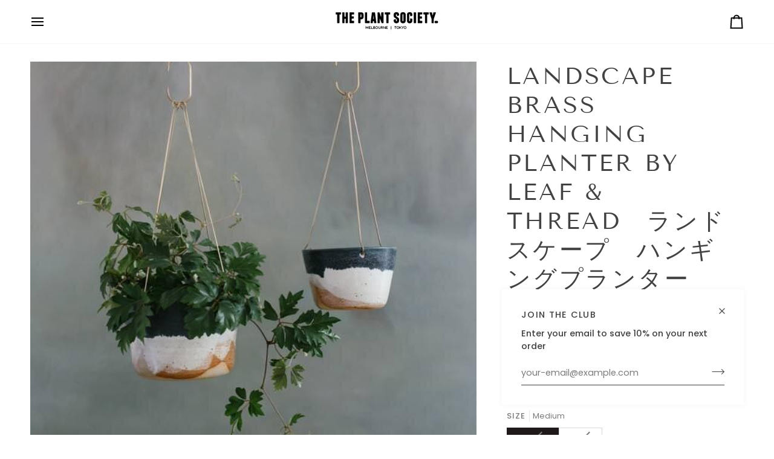

--- FILE ---
content_type: text/html; charset=utf-8
request_url: https://www.theplantsociety.jp/products/landscape-brass-hanging-planter-by-leaf-thread
body_size: 36821
content:
<!doctype html>




<html class="no-js" lang="en" ><head>

<!-- AMPIFY-ME:START -->

<!-- AMPIFY-ME:END -->

  <meta charset="utf-8">
  <meta http-equiv="X-UA-Compatible" content="IE=edge,chrome=1">
  <meta name="viewport" content="width=device-width,initial-scale=1,viewport-fit=cover">
  <meta name="theme-color" content="#748cab"><link rel="canonical" href="https://www.theplantsociety.jp/products/landscape-brass-hanging-planter-by-leaf-thread"><!-- ======================= Pipeline Theme V7.4.0 ========================= -->

  <!-- Preloading ================================================================== -->

  <link rel="preconnect" href="https://fonts.shopify.com" crossorigin>
  <link rel="preload" href="//www.theplantsociety.jp/cdn/fonts/poppins/poppins_n4.0ba78fa5af9b0e1a374041b3ceaadf0a43b41362.woff2" as="font" type="font/woff2" crossorigin>
  <link rel="preload" href="//www.theplantsociety.jp/cdn/fonts/tenor_sans/tenorsans_n4.966071a72c28462a9256039d3e3dc5b0cf314f65.woff2" as="font" type="font/woff2" crossorigin>
  <link rel="preload" href="//www.theplantsociety.jp/cdn/fonts/poppins/poppins_n4.0ba78fa5af9b0e1a374041b3ceaadf0a43b41362.woff2" as="font" type="font/woff2" crossorigin>

  <!-- Title and description ================================================ --><link rel="shortcut icon" href="data:;base64,iVBORw0KGgo=">
  <title>
    

    デザート ブラス ハンギング プランター by Leaf &amp; Thread I ハンギングプランターIプラントソサエティトーキョー
&ndash; THE PLANT SOCIETY TOKYO

  </title><meta name="description" content="Leaf &amp;amp; Thread（リーフ アンド スレッド）の植木鉢は、メルボルン郊外の豊かな自然に囲まれた街で、陶芸家ローラ・ヴェレフによって一点ずつ丁寧に手作りされています。自然や植物への深い愛情から生まれた彼女のデザインは、繊細な手仕事と独自の釉薬によって、室内にいても自然とのつながりを感じられるようなあたたかみを宿しています。 ブルーグレイの濃淡、白からブラウンのグラデーションとの重なりが印象的なLandscape。シンプルなブラス（真鍮）のパーツが鉢の風合いを引き立てます。 手作業による製作のため、サイズや表情には一点ごとに違いが見られますが、それもまた、ハンドメイドならではの味わいとしてお楽しみいただけます。 鉢穴がな">
  <!-- /snippets/social-meta-tags.liquid --><meta property="og:site_name" content="THE PLANT SOCIETY TOKYO">
<meta property="og:url" content="https://www.theplantsociety.jp/products/landscape-brass-hanging-planter-by-leaf-thread">
<meta property="og:title" content="Landscape Brass Hanging Planter by Leaf & Thread　ランドスケープ　ハンギングプランター">
<meta property="og:type" content="product">
<meta property="og:description" content="Leaf &amp;amp; Thread（リーフ アンド スレッド）の植木鉢は、メルボルン郊外の豊かな自然に囲まれた街で、陶芸家ローラ・ヴェレフによって一点ずつ丁寧に手作りされています。自然や植物への深い愛情から生まれた彼女のデザインは、繊細な手仕事と独自の釉薬によって、室内にいても自然とのつながりを感じられるようなあたたかみを宿しています。 ブルーグレイの濃淡、白からブラウンのグラデーションとの重なりが印象的なLandscape。シンプルなブラス（真鍮）のパーツが鉢の風合いを引き立てます。 手作業による製作のため、サイズや表情には一点ごとに違いが見られますが、それもまた、ハンドメイドならではの味わいとしてお楽しみいただけます。 鉢穴がな"><meta property="og:price:amount" content="25,000">
  <meta property="og:price:currency" content="JPY">
      <meta property="og:image" content="http://www.theplantsociety.jp/cdn/shop/products/ThePlantSociety_JasonChongue_Landscape_Brass_LeafandThread_Handmade_Ceramic_2.jpg?v=1665981081">
      <meta property="og:image:secure_url" content="https://www.theplantsociety.jp/cdn/shop/products/ThePlantSociety_JasonChongue_Landscape_Brass_LeafandThread_Handmade_Ceramic_2.jpg?v=1665981081">
      <meta property="og:image:height" content="590">
      <meta property="og:image:width" content="590">
      <meta property="og:image" content="http://www.theplantsociety.jp/cdn/shop/products/ThePlantSociety_JasonChongue_Landscape_Brass_LeafandThread_Handmade_Ceramic_1.jpg?v=1665981081">
      <meta property="og:image:secure_url" content="https://www.theplantsociety.jp/cdn/shop/products/ThePlantSociety_JasonChongue_Landscape_Brass_LeafandThread_Handmade_Ceramic_1.jpg?v=1665981081">
      <meta property="og:image:height" content="590">
      <meta property="og:image:width" content="590">
      <meta property="og:image" content="http://www.theplantsociety.jp/cdn/shop/products/ThePlantSociety_JasonChongue_Landscape_Brass_LeafandThread_Handmade_Ceramic_3.jpg?v=1665981081">
      <meta property="og:image:secure_url" content="https://www.theplantsociety.jp/cdn/shop/products/ThePlantSociety_JasonChongue_Landscape_Brass_LeafandThread_Handmade_Ceramic_3.jpg?v=1665981081">
      <meta property="og:image:height" content="590">
      <meta property="og:image:width" content="590">
<meta property="twitter:image" content="http://www.theplantsociety.jp/cdn/shop/products/ThePlantSociety_JasonChongue_Landscape_Brass_LeafandThread_Handmade_Ceramic_2_1200x1200.jpg?v=1665981081">

<meta name="twitter:site" content="@">
<meta name="twitter:card" content="summary_large_image">
<meta name="twitter:title" content="Landscape Brass Hanging Planter by Leaf & Thread　ランドスケープ　ハンギングプランター">
<meta name="twitter:description" content="Leaf &amp;amp; Thread（リーフ アンド スレッド）の植木鉢は、メルボルン郊外の豊かな自然に囲まれた街で、陶芸家ローラ・ヴェレフによって一点ずつ丁寧に手作りされています。自然や植物への深い愛情から生まれた彼女のデザインは、繊細な手仕事と独自の釉薬によって、室内にいても自然とのつながりを感じられるようなあたたかみを宿しています。 ブルーグレイの濃淡、白からブラウンのグラデーションとの重なりが印象的なLandscape。シンプルなブラス（真鍮）のパーツが鉢の風合いを引き立てます。 手作業による製作のため、サイズや表情には一点ごとに違いが見られますが、それもまた、ハンドメイドならではの味わいとしてお楽しみいただけます。 鉢穴がな"><!-- CSS ================================================================== -->

  <link href="//www.theplantsociety.jp/cdn/shop/t/15/assets/font-settings.css?v=20346367914364955981759332960" rel="stylesheet" type="text/css" media="all" />

  <!-- /snippets/css-variables.liquid -->


<style data-shopify>

:root {
/* ================ Layout Variables ================ */






--LAYOUT-WIDTH: 1450px;
--LAYOUT-GUTTER: 24px;
--LAYOUT-GUTTER-OFFSET: -24px;
--NAV-GUTTER: 15px;
--LAYOUT-OUTER: 50px;

/* ================ Product video ================ */

--COLOR-VIDEO-BG: #f2f2f2;


/* ================ Color Variables ================ */

/* === Backgrounds ===*/
--COLOR-BG: #ffffff;
--COLOR-BG-ACCENT: #f7f5f4;

/* === Text colors ===*/
--COLOR-TEXT-DARK: #1f1919;
--COLOR-TEXT: #424242;
--COLOR-TEXT-LIGHT: #7b7b7b;

/* === Bright color ===*/
--COLOR-PRIMARY: #d2815f;
--COLOR-PRIMARY-HOVER: #c35121;
--COLOR-PRIMARY-FADE: rgba(210, 129, 95, 0.05);
--COLOR-PRIMARY-FADE-HOVER: rgba(210, 129, 95, 0.1);--COLOR-PRIMARY-OPPOSITE: #ffffff;

/* === Secondary/link Color ===*/
--COLOR-SECONDARY: #748cab;
--COLOR-SECONDARY-HOVER: #3f6493;
--COLOR-SECONDARY-FADE: rgba(116, 140, 171, 0.05);
--COLOR-SECONDARY-FADE-HOVER: rgba(116, 140, 171, 0.1);--COLOR-SECONDARY-OPPOSITE: #ffffff;

/* === Shades of grey ===*/
--COLOR-A5:  rgba(66, 66, 66, 0.05);
--COLOR-A10: rgba(66, 66, 66, 0.1);
--COLOR-A20: rgba(66, 66, 66, 0.2);
--COLOR-A35: rgba(66, 66, 66, 0.35);
--COLOR-A50: rgba(66, 66, 66, 0.5);
--COLOR-A80: rgba(66, 66, 66, 0.8);
--COLOR-A90: rgba(66, 66, 66, 0.9);
--COLOR-A95: rgba(66, 66, 66, 0.95);


/* ================ Inverted Color Variables ================ */

--INVERSE-BG: #424242;
--INVERSE-BG-ACCENT: #1d1d1d;

/* === Text colors ===*/
--INVERSE-TEXT-DARK: #ffffff;
--INVERSE-TEXT: #ffffff;
--INVERSE-TEXT-LIGHT: #c6c6c6;

/* === Bright color ===*/
--INVERSE-PRIMARY: #d2815f;
--INVERSE-PRIMARY-HOVER: #c35121;
--INVERSE-PRIMARY-FADE: rgba(210, 129, 95, 0.05);
--INVERSE-PRIMARY-FADE-HOVER: rgba(210, 129, 95, 0.1);--INVERSE-PRIMARY-OPPOSITE: #000000;


/* === Second Color ===*/
--INVERSE-SECONDARY: #748cab;
--INVERSE-SECONDARY-HOVER: #3f6493;
--INVERSE-SECONDARY-FADE: rgba(116, 140, 171, 0.05);
--INVERSE-SECONDARY-FADE-HOVER: rgba(116, 140, 171, 0.1);--INVERSE-SECONDARY-OPPOSITE: #ffffff;


/* === Shades of grey ===*/
--INVERSE-A5:  rgba(255, 255, 255, 0.05);
--INVERSE-A10: rgba(255, 255, 255, 0.1);
--INVERSE-A20: rgba(255, 255, 255, 0.2);
--INVERSE-A35: rgba(255, 255, 255, 0.3);
--INVERSE-A80: rgba(255, 255, 255, 0.8);
--INVERSE-A90: rgba(255, 255, 255, 0.9);
--INVERSE-A95: rgba(255, 255, 255, 0.95);


/* ================ Bright Color Variables ================ */

--BRIGHT-BG: #d2815f;
--BRIGHT-BG-ACCENT: #94553a;

/* === Text colors ===*/
--BRIGHT-TEXT-DARK: #ffffff;
--BRIGHT-TEXT: #ffffff;
--BRIGHT-TEXT-LIGHT: #f2d9cf;

/* === Bright color ===*/
--BRIGHT-PRIMARY: #ff763d;
--BRIGHT-PRIMARY-HOVER: #f04600;
--BRIGHT-PRIMARY-FADE: rgba(255, 118, 61, 0.05);
--BRIGHT-PRIMARY-FADE-HOVER: rgba(255, 118, 61, 0.1);--BRIGHT-PRIMARY-OPPOSITE: #000000;


/* === Second Color ===*/
--BRIGHT-SECONDARY: #3d5aff;
--BRIGHT-SECONDARY-HOVER: #0024f0;
--BRIGHT-SECONDARY-FADE: rgba(61, 90, 255, 0.05);
--BRIGHT-SECONDARY-FADE-HOVER: rgba(61, 90, 255, 0.1);--BRIGHT-SECONDARY-OPPOSITE: #ffffff;


/* === Shades of grey ===*/
--BRIGHT-A5:  rgba(255, 255, 255, 0.05);
--BRIGHT-A10: rgba(255, 255, 255, 0.1);
--BRIGHT-A20: rgba(255, 255, 255, 0.2);
--BRIGHT-A35: rgba(255, 255, 255, 0.3);
--BRIGHT-A80: rgba(255, 255, 255, 0.8);
--BRIGHT-A90: rgba(255, 255, 255, 0.9);
--BRIGHT-A95: rgba(255, 255, 255, 0.95);


/* === Account Bar ===*/
--COLOR-ANNOUNCEMENT-BG: #f7f5f4;
--COLOR-ANNOUNCEMENT-TEXT: #424242;

/* === Nav and dropdown link background ===*/
--COLOR-NAV: #ffffff;
--COLOR-NAV-TEXT: #000000;
--COLOR-NAV-TEXT-DARK: #000000;
--COLOR-NAV-TEXT-LIGHT: #4d4d4d;
--COLOR-NAV-BORDER: #f7f5f4;
--COLOR-NAV-A10: rgba(0, 0, 0, 0.1);
--COLOR-NAV-A50: rgba(0, 0, 0, 0.5);
--COLOR-HIGHLIGHT-LINK: #d2815f;

/* === Site Footer ===*/
--COLOR-FOOTER-BG: #424242;
--COLOR-FOOTER-TEXT: #ffffff;
--COLOR-FOOTER-A5: rgba(255, 255, 255, 0.05);
--COLOR-FOOTER-A15: rgba(255, 255, 255, 0.15);
--COLOR-FOOTER-A90: rgba(255, 255, 255, 0.9);

/* === Sub-Footer ===*/
--COLOR-SUB-FOOTER-BG: #1d1d1d;
--COLOR-SUB-FOOTER-TEXT: #dfdfdf;
--COLOR-SUB-FOOTER-A5: rgba(223, 223, 223, 0.05);
--COLOR-SUB-FOOTER-A15: rgba(223, 223, 223, 0.15);
--COLOR-SUB-FOOTER-A90: rgba(223, 223, 223, 0.9);

/* === Products ===*/
--PRODUCT-GRID-ASPECT-RATIO: 80.0%;

/* === Product badges ===*/
--COLOR-BADGE: #ffffff;
--COLOR-BADGE-TEXT: #424242;
--COLOR-BADGE-TEXT-DARK: #1f1919;
--COLOR-BADGE-TEXT-HOVER: #686868;
--COLOR-BADGE-HAIRLINE: #f6f6f6;

/* === Product item slider ===*/--COLOR-PRODUCT-SLIDER: #ffffff;--COLOR-PRODUCT-SLIDER-OPPOSITE: rgba(13, 13, 13, 0.06);/* === disabled form colors ===*/
--COLOR-DISABLED-BG: #ececec;
--COLOR-DISABLED-TEXT: #bdbdbd;

--INVERSE-DISABLED-BG: #555555;
--INVERSE-DISABLED-TEXT: #848484;


/* === Tailwind RGBA Palette ===*/
--RGB-CANVAS: 255 255 255;
--RGB-CONTENT: 66 66 66;
--RGB-PRIMARY: 210 129 95;
--RGB-SECONDARY: 116 140 171;

--RGB-DARK-CANVAS: 66 66 66;
--RGB-DARK-CONTENT: 255 255 255;
--RGB-DARK-PRIMARY: 210 129 95;
--RGB-DARK-SECONDARY: 116 140 171;

--RGB-BRIGHT-CANVAS: 210 129 95;
--RGB-BRIGHT-CONTENT: 255 255 255;
--RGB-BRIGHT-PRIMARY: 255 118 61;
--RGB-BRIGHT-SECONDARY: 61 90 255;

--RGB-PRIMARY-CONTRAST: 255 255 255;
--RGB-SECONDARY-CONTRAST: 255 255 255;

--RGB-DARK-PRIMARY-CONTRAST: 0 0 0;
--RGB-DARK-SECONDARY-CONTRAST: 255 255 255;

--RGB-BRIGHT-PRIMARY-CONTRAST: 0 0 0;
--RGB-BRIGHT-SECONDARY-CONTRAST: 255 255 255;


/* === Button Radius === */
--BUTTON-RADIUS: 2px;


/* === Icon Stroke Width === */
--ICON-STROKE-WIDTH: 2px;


/* ================ Typography ================ */

--FONT-STACK-BODY: Poppins, sans-serif;
--FONT-STYLE-BODY: normal;
--FONT-WEIGHT-BODY: 400;
--FONT-WEIGHT-BODY-BOLD: 500;
--FONT-ADJUST-BODY: 1.0;

  --FONT-BODY-TRANSFORM: none;
  --FONT-BODY-LETTER-SPACING: normal;


--FONT-STACK-HEADING: "Tenor Sans", sans-serif;
--FONT-STYLE-HEADING: normal;
--FONT-WEIGHT-HEADING: 400;
--FONT-WEIGHT-HEADING-BOLD: 700;
--FONT-ADJUST-HEADING: 1.0;

  --FONT-HEADING-TRANSFORM: uppercase;
  --FONT-HEADING-LETTER-SPACING: 0.09em;

--FONT-STACK-ACCENT: Poppins, sans-serif;
--FONT-STYLE-ACCENT: normal;
--FONT-WEIGHT-ACCENT: 400;
--FONT-WEIGHT-ACCENT-BOLD: 500;
--FONT-ADJUST-ACCENT: 1.0;

  --FONT-ACCENT-TRANSFORM: uppercase;
  --FONT-ACCENT-LETTER-SPACING: 0.09em;

--TYPE-STACK-NAV: Poppins, sans-serif;
--TYPE-STYLE-NAV: normal;
--TYPE-ADJUST-NAV: 1.0;
--TYPE-WEIGHT-NAV: 400;

  --FONT-NAV-TRANSFORM: uppercase;
  --FONT-NAV-LETTER-SPACING: 0.09em;

--TYPE-STACK-BUTTON: Poppins, sans-serif;
--TYPE-STYLE-BUTTON: normal;
--TYPE-ADJUST-BUTTON: 1.0;
--TYPE-WEIGHT-BUTTON: 500;

  --FONT-BUTTON-TRANSFORM: uppercase;
  --FONT-BUTTON-LETTER-SPACING: 0.09em;

--TYPE-STACK-KICKER: Poppins, sans-serif;
--TYPE-STYLE-KICKER: normal;
--TYPE-ADJUST-KICKER: 1.0;
--TYPE-WEIGHT-KICKER: 500;

  --FONT-KICKER-TRANSFORM: uppercase;
  --FONT-KICKER-LETTER-SPACING: 0.09em;


--ICO-SELECT: url('//www.theplantsociety.jp/cdn/shop/t/15/assets/ico-select.svg?v=30263340977227285681723473268');

/* ================ Photo correction ================ */
--PHOTO-CORRECTION: 100%;



}


/* ================ Typography ================ */
/* ================ type-scale.com ============ */

/* 1.16 base 13 */
:root {
 --font-1: 10px;
 --font-2: 11.3px;
 --font-3: 12px;
 --font-4: 13px;
 --font-5: 15.5px;
 --font-6: 17px;
 --font-7: 20px;
 --font-8: 23.5px;
 --font-9: 27px;
 --font-10:32px;
 --font-11:37px;
 --font-12:43px;
 --font-13:49px;
 --font-14:57px;
 --font-15:67px;
}

/* 1.175 base 13.5 */
@media only screen and (min-width: 480px) and (max-width: 1099px) {
  :root {
    --font-1: 10px;
    --font-2: 11.5px;
    --font-3: 12.5px;
    --font-4: 13.5px;
    --font-5: 16px;
    --font-6: 18px;
    --font-7: 21px;
    --font-8: 25px;
    --font-9: 29px;
    --font-10:34px;
    --font-11:40px;
    --font-12:47px;
    --font-13:56px;
    --font-14:65px;
   --font-15:77px;
  }
}
/* 1.22 base 14.5 */
@media only screen and (min-width: 1100px) {
  :root {
    --font-1: 10px;
    --font-2: 11.5px;
    --font-3: 13px;
    --font-4: 14.5px;
    --font-5: 17.5px;
    --font-6: 22px;
    --font-7: 26px;
    --font-8: 32px;
    --font-9: 39px;
    --font-10:48px;
    --font-11:58px;
    --font-12:71px;
    --font-13:87px;
    --font-14:106px;
    --font-15:129px;
 }
}


</style>


  <link href="//www.theplantsociety.jp/cdn/shop/t/15/assets/theme.css?v=133117511441464450761723473268" rel="stylesheet" type="text/css" media="all" />

  <script>
    document.documentElement.className = document.documentElement.className.replace('no-js', 'js');

    
      document.documentElement.classList.add('aos-initialized');let root = '/';
    if (root[root.length - 1] !== '/') {
      root = `${root}/`;
    }
    var theme = {
      routes: {
        root_url: root,
        cart: '/cart',
        cart_add_url: '/cart/add',
        product_recommendations_url: '/recommendations/products',
        account_addresses_url: '/account/addresses',
        predictive_search_url: '/search/suggest'
      },
      state: {
        cartOpen: null,
      },
      sizes: {
        small: 480,
        medium: 768,
        large: 1100,
        widescreen: 1400
      },
      assets: {
        photoswipe: '//www.theplantsociety.jp/cdn/shop/t/15/assets/photoswipe.js?v=169308975333299535361721184120',
        smoothscroll: '//www.theplantsociety.jp/cdn/shop/t/15/assets/smoothscroll.js?v=37906625415260927261721184120',
        swatches: '//www.theplantsociety.jp/cdn/shop/t/15/assets/swatches.json?v=154940297821828866241721184120',
        noImage: '//www.theplantsociety.jp/cdn/shopifycloud/storefront/assets/no-image-2048-a2addb12.gif',
        base: '//www.theplantsociety.jp/cdn/shop/t/15/assets/'
      },
      strings: {
        swatchesKey: "Color, Colour",
        addToCart: "Add to Cart",
        estimateShipping: "Estimate shipping",
        noShippingAvailable: "We do not ship to this destination.",
        free: "Free",
        from: "From",
        preOrder: "Pre-order",
        soldOut: "Sold Out",
        sale: "Sale",
        subscription: "Subscription",
        unavailable: "Unavailable",
        unitPrice: "Unit price",
        unitPriceSeparator: "per",
        stockout: "All available stock is in cart",
        products: "Products",
        pages: "Pages",
        collections: "Collections",
        resultsFor: "Results for",
        noResultsFor: "No results for",
        articles: "Articles",
        successMessage: "Link copied to clipboard",
      },
      settings: {
        badge_sale_type: "dollar",
        animate_hover: true,
        animate_scroll: true,
        show_locale_desktop: null,
        show_locale_mobile: null,
        show_currency_desktop: null,
        show_currency_mobile: null,
        currency_select_type: "country",
        currency_code_enable: false,
        cycle_images_hover_delay: 1.5
      },
      info: {
        name: 'pipeline'
      },
      version: '7.4.0',
      moneyFormat: "¥{{amount_no_decimals}}",
      shopCurrency: "JPY",
      currencyCode: "JPY"
    }
    let windowInnerHeight = window.innerHeight;
    document.documentElement.style.setProperty('--full-screen', `${windowInnerHeight}px`);
    document.documentElement.style.setProperty('--three-quarters', `${windowInnerHeight * 0.75}px`);
    document.documentElement.style.setProperty('--two-thirds', `${windowInnerHeight * 0.66}px`);
    document.documentElement.style.setProperty('--one-half', `${windowInnerHeight * 0.5}px`);
    document.documentElement.style.setProperty('--one-third', `${windowInnerHeight * 0.33}px`);
    document.documentElement.style.setProperty('--one-fifth', `${windowInnerHeight * 0.2}px`);

    window.isRTL = document.documentElement.getAttribute('dir') === 'rtl';
  </script><!-- Theme Javascript ============================================================== -->
  <script src="//www.theplantsociety.jp/cdn/shop/t/15/assets/vendor.js?v=69555399850987115801721184120" defer="defer"></script>
  <script src="//www.theplantsociety.jp/cdn/shop/t/15/assets/theme.js?v=155181627301911054061723473269" defer="defer"></script>

  <script>
    (function () {
      function onPageShowEvents() {
        if ('requestIdleCallback' in window) {
          requestIdleCallback(initCartEvent, { timeout: 500 })
        } else {
          initCartEvent()
        }
        function initCartEvent(){
          window.fetch(window.theme.routes.cart + '.js')
          .then((response) => {
            if(!response.ok){
              throw {status: response.statusText};
            }
            return response.json();
          })
          .then((response) => {
            document.dispatchEvent(new CustomEvent('theme:cart:change', {
              detail: {
                cart: response,
              },
              bubbles: true,
            }));
            return response;
          })
          .catch((e) => {
            console.error(e);
          });
        }
      };
      window.onpageshow = onPageShowEvents;
    })();
  </script>

  <script type="text/javascript">
    if (window.MSInputMethodContext && document.documentMode) {
      var scripts = document.getElementsByTagName('script')[0];
      var polyfill = document.createElement("script");
      polyfill.defer = true;
      polyfill.src = "//www.theplantsociety.jp/cdn/shop/t/15/assets/ie11.js?v=144489047535103983231721184120";

      scripts.parentNode.insertBefore(polyfill, scripts);
    }
  </script>

  <!-- Shopify app scripts =========================================================== -->
  <script>window.performance && window.performance.mark && window.performance.mark('shopify.content_for_header.start');</script><meta name="facebook-domain-verification" content="msped3ce2pdf7j1wvf2sbh7jeu2og7">
<meta name="google-site-verification" content="IqfQbH8vuqbOJxC01nYP7HfxGJJg_b8AkZ6ecmpO088">
<meta id="shopify-digital-wallet" name="shopify-digital-wallet" content="/56290246862/digital_wallets/dialog">
<meta name="shopify-checkout-api-token" content="7a099f9a55295e101608cf68fbbbe86f">
<link rel="alternate" type="application/json+oembed" href="https://www.theplantsociety.jp/products/landscape-brass-hanging-planter-by-leaf-thread.oembed">
<script async="async" src="/checkouts/internal/preloads.js?locale=en-JP"></script>
<script id="apple-pay-shop-capabilities" type="application/json">{"shopId":56290246862,"countryCode":"JP","currencyCode":"JPY","merchantCapabilities":["supports3DS"],"merchantId":"gid:\/\/shopify\/Shop\/56290246862","merchantName":"THE PLANT SOCIETY TOKYO","requiredBillingContactFields":["postalAddress","email","phone"],"requiredShippingContactFields":["postalAddress","email","phone"],"shippingType":"shipping","supportedNetworks":["visa","masterCard","amex","jcb","discover"],"total":{"type":"pending","label":"THE PLANT SOCIETY TOKYO","amount":"1.00"},"shopifyPaymentsEnabled":true,"supportsSubscriptions":true}</script>
<script id="shopify-features" type="application/json">{"accessToken":"7a099f9a55295e101608cf68fbbbe86f","betas":["rich-media-storefront-analytics"],"domain":"www.theplantsociety.jp","predictiveSearch":true,"shopId":56290246862,"locale":"en"}</script>
<script>var Shopify = Shopify || {};
Shopify.shop = "theplantsocietyjp.myshopify.com";
Shopify.locale = "en";
Shopify.currency = {"active":"JPY","rate":"1.0"};
Shopify.country = "JP";
Shopify.theme = {"name":"Pipeline","id":132817912014,"schema_name":"Pipeline","schema_version":"7.4.0","theme_store_id":739,"role":"main"};
Shopify.theme.handle = "null";
Shopify.theme.style = {"id":null,"handle":null};
Shopify.cdnHost = "www.theplantsociety.jp/cdn";
Shopify.routes = Shopify.routes || {};
Shopify.routes.root = "/";</script>
<script type="module">!function(o){(o.Shopify=o.Shopify||{}).modules=!0}(window);</script>
<script>!function(o){function n(){var o=[];function n(){o.push(Array.prototype.slice.apply(arguments))}return n.q=o,n}var t=o.Shopify=o.Shopify||{};t.loadFeatures=n(),t.autoloadFeatures=n()}(window);</script>
<script id="shop-js-analytics" type="application/json">{"pageType":"product"}</script>
<script defer="defer" async type="module" src="//www.theplantsociety.jp/cdn/shopifycloud/shop-js/modules/v2/client.init-shop-cart-sync_BdyHc3Nr.en.esm.js"></script>
<script defer="defer" async type="module" src="//www.theplantsociety.jp/cdn/shopifycloud/shop-js/modules/v2/chunk.common_Daul8nwZ.esm.js"></script>
<script type="module">
  await import("//www.theplantsociety.jp/cdn/shopifycloud/shop-js/modules/v2/client.init-shop-cart-sync_BdyHc3Nr.en.esm.js");
await import("//www.theplantsociety.jp/cdn/shopifycloud/shop-js/modules/v2/chunk.common_Daul8nwZ.esm.js");

  window.Shopify.SignInWithShop?.initShopCartSync?.({"fedCMEnabled":true,"windoidEnabled":true});

</script>
<script>(function() {
  var isLoaded = false;
  function asyncLoad() {
    if (isLoaded) return;
    isLoaded = true;
    var urls = ["https:\/\/cdn.sesami.co\/shopify.js?shop=theplantsocietyjp.myshopify.com","https:\/\/cdn.nfcube.com\/instafeed-7bf16eb7dcf8593f59d3535bd8a8d3da.js?shop=theplantsocietyjp.myshopify.com"];
    for (var i = 0; i < urls.length; i++) {
      var s = document.createElement('script');
      s.type = 'text/javascript';
      s.async = true;
      s.src = urls[i];
      var x = document.getElementsByTagName('script')[0];
      x.parentNode.insertBefore(s, x);
    }
  };
  if(window.attachEvent) {
    window.attachEvent('onload', asyncLoad);
  } else {
    window.addEventListener('load', asyncLoad, false);
  }
})();</script>
<script id="__st">var __st={"a":56290246862,"offset":32400,"reqid":"cd2d21fe-396c-4dc3-8723-4ab855afb508-1768965916","pageurl":"www.theplantsociety.jp\/products\/landscape-brass-hanging-planter-by-leaf-thread","u":"e0d63c47b63f","p":"product","rtyp":"product","rid":7112390475982};</script>
<script>window.ShopifyPaypalV4VisibilityTracking = true;</script>
<script id="captcha-bootstrap">!function(){'use strict';const t='contact',e='account',n='new_comment',o=[[t,t],['blogs',n],['comments',n],[t,'customer']],c=[[e,'customer_login'],[e,'guest_login'],[e,'recover_customer_password'],[e,'create_customer']],r=t=>t.map((([t,e])=>`form[action*='/${t}']:not([data-nocaptcha='true']) input[name='form_type'][value='${e}']`)).join(','),a=t=>()=>t?[...document.querySelectorAll(t)].map((t=>t.form)):[];function s(){const t=[...o],e=r(t);return a(e)}const i='password',u='form_key',d=['recaptcha-v3-token','g-recaptcha-response','h-captcha-response',i],f=()=>{try{return window.sessionStorage}catch{return}},m='__shopify_v',_=t=>t.elements[u];function p(t,e,n=!1){try{const o=window.sessionStorage,c=JSON.parse(o.getItem(e)),{data:r}=function(t){const{data:e,action:n}=t;return t[m]||n?{data:e,action:n}:{data:t,action:n}}(c);for(const[e,n]of Object.entries(r))t.elements[e]&&(t.elements[e].value=n);n&&o.removeItem(e)}catch(o){console.error('form repopulation failed',{error:o})}}const l='form_type',E='cptcha';function T(t){t.dataset[E]=!0}const w=window,h=w.document,L='Shopify',v='ce_forms',y='captcha';let A=!1;((t,e)=>{const n=(g='f06e6c50-85a8-45c8-87d0-21a2b65856fe',I='https://cdn.shopify.com/shopifycloud/storefront-forms-hcaptcha/ce_storefront_forms_captcha_hcaptcha.v1.5.2.iife.js',D={infoText:'Protected by hCaptcha',privacyText:'Privacy',termsText:'Terms'},(t,e,n)=>{const o=w[L][v],c=o.bindForm;if(c)return c(t,g,e,D).then(n);var r;o.q.push([[t,g,e,D],n]),r=I,A||(h.body.append(Object.assign(h.createElement('script'),{id:'captcha-provider',async:!0,src:r})),A=!0)});var g,I,D;w[L]=w[L]||{},w[L][v]=w[L][v]||{},w[L][v].q=[],w[L][y]=w[L][y]||{},w[L][y].protect=function(t,e){n(t,void 0,e),T(t)},Object.freeze(w[L][y]),function(t,e,n,w,h,L){const[v,y,A,g]=function(t,e,n){const i=e?o:[],u=t?c:[],d=[...i,...u],f=r(d),m=r(i),_=r(d.filter((([t,e])=>n.includes(e))));return[a(f),a(m),a(_),s()]}(w,h,L),I=t=>{const e=t.target;return e instanceof HTMLFormElement?e:e&&e.form},D=t=>v().includes(t);t.addEventListener('submit',(t=>{const e=I(t);if(!e)return;const n=D(e)&&!e.dataset.hcaptchaBound&&!e.dataset.recaptchaBound,o=_(e),c=g().includes(e)&&(!o||!o.value);(n||c)&&t.preventDefault(),c&&!n&&(function(t){try{if(!f())return;!function(t){const e=f();if(!e)return;const n=_(t);if(!n)return;const o=n.value;o&&e.removeItem(o)}(t);const e=Array.from(Array(32),(()=>Math.random().toString(36)[2])).join('');!function(t,e){_(t)||t.append(Object.assign(document.createElement('input'),{type:'hidden',name:u})),t.elements[u].value=e}(t,e),function(t,e){const n=f();if(!n)return;const o=[...t.querySelectorAll(`input[type='${i}']`)].map((({name:t})=>t)),c=[...d,...o],r={};for(const[a,s]of new FormData(t).entries())c.includes(a)||(r[a]=s);n.setItem(e,JSON.stringify({[m]:1,action:t.action,data:r}))}(t,e)}catch(e){console.error('failed to persist form',e)}}(e),e.submit())}));const S=(t,e)=>{t&&!t.dataset[E]&&(n(t,e.some((e=>e===t))),T(t))};for(const o of['focusin','change'])t.addEventListener(o,(t=>{const e=I(t);D(e)&&S(e,y())}));const B=e.get('form_key'),M=e.get(l),P=B&&M;t.addEventListener('DOMContentLoaded',(()=>{const t=y();if(P)for(const e of t)e.elements[l].value===M&&p(e,B);[...new Set([...A(),...v().filter((t=>'true'===t.dataset.shopifyCaptcha))])].forEach((e=>S(e,t)))}))}(h,new URLSearchParams(w.location.search),n,t,e,['guest_login'])})(!0,!0)}();</script>
<script integrity="sha256-4kQ18oKyAcykRKYeNunJcIwy7WH5gtpwJnB7kiuLZ1E=" data-source-attribution="shopify.loadfeatures" defer="defer" src="//www.theplantsociety.jp/cdn/shopifycloud/storefront/assets/storefront/load_feature-a0a9edcb.js" crossorigin="anonymous"></script>
<script data-source-attribution="shopify.dynamic_checkout.dynamic.init">var Shopify=Shopify||{};Shopify.PaymentButton=Shopify.PaymentButton||{isStorefrontPortableWallets:!0,init:function(){window.Shopify.PaymentButton.init=function(){};var t=document.createElement("script");t.src="https://www.theplantsociety.jp/cdn/shopifycloud/portable-wallets/latest/portable-wallets.en.js",t.type="module",document.head.appendChild(t)}};
</script>
<script data-source-attribution="shopify.dynamic_checkout.buyer_consent">
  function portableWalletsHideBuyerConsent(e){var t=document.getElementById("shopify-buyer-consent"),n=document.getElementById("shopify-subscription-policy-button");t&&n&&(t.classList.add("hidden"),t.setAttribute("aria-hidden","true"),n.removeEventListener("click",e))}function portableWalletsShowBuyerConsent(e){var t=document.getElementById("shopify-buyer-consent"),n=document.getElementById("shopify-subscription-policy-button");t&&n&&(t.classList.remove("hidden"),t.removeAttribute("aria-hidden"),n.addEventListener("click",e))}window.Shopify?.PaymentButton&&(window.Shopify.PaymentButton.hideBuyerConsent=portableWalletsHideBuyerConsent,window.Shopify.PaymentButton.showBuyerConsent=portableWalletsShowBuyerConsent);
</script>
<script>
  function portableWalletsCleanup(e){e&&e.src&&console.error("Failed to load portable wallets script "+e.src);var t=document.querySelectorAll("shopify-accelerated-checkout .shopify-payment-button__skeleton, shopify-accelerated-checkout-cart .wallet-cart-button__skeleton"),e=document.getElementById("shopify-buyer-consent");for(let e=0;e<t.length;e++)t[e].remove();e&&e.remove()}function portableWalletsNotLoadedAsModule(e){e instanceof ErrorEvent&&"string"==typeof e.message&&e.message.includes("import.meta")&&"string"==typeof e.filename&&e.filename.includes("portable-wallets")&&(window.removeEventListener("error",portableWalletsNotLoadedAsModule),window.Shopify.PaymentButton.failedToLoad=e,"loading"===document.readyState?document.addEventListener("DOMContentLoaded",window.Shopify.PaymentButton.init):window.Shopify.PaymentButton.init())}window.addEventListener("error",portableWalletsNotLoadedAsModule);
</script>

<script type="module" src="https://www.theplantsociety.jp/cdn/shopifycloud/portable-wallets/latest/portable-wallets.en.js" onError="portableWalletsCleanup(this)" crossorigin="anonymous"></script>
<script nomodule>
  document.addEventListener("DOMContentLoaded", portableWalletsCleanup);
</script>

<link id="shopify-accelerated-checkout-styles" rel="stylesheet" media="screen" href="https://www.theplantsociety.jp/cdn/shopifycloud/portable-wallets/latest/accelerated-checkout-backwards-compat.css" crossorigin="anonymous">
<style id="shopify-accelerated-checkout-cart">
        #shopify-buyer-consent {
  margin-top: 1em;
  display: inline-block;
  width: 100%;
}

#shopify-buyer-consent.hidden {
  display: none;
}

#shopify-subscription-policy-button {
  background: none;
  border: none;
  padding: 0;
  text-decoration: underline;
  font-size: inherit;
  cursor: pointer;
}

#shopify-subscription-policy-button::before {
  box-shadow: none;
}

      </style>

<script>window.performance && window.performance.mark && window.performance.mark('shopify.content_for_header.end');</script>
<link href="https://monorail-edge.shopifysvc.com" rel="dns-prefetch">
<script>(function(){if ("sendBeacon" in navigator && "performance" in window) {try {var session_token_from_headers = performance.getEntriesByType('navigation')[0].serverTiming.find(x => x.name == '_s').description;} catch {var session_token_from_headers = undefined;}var session_cookie_matches = document.cookie.match(/_shopify_s=([^;]*)/);var session_token_from_cookie = session_cookie_matches && session_cookie_matches.length === 2 ? session_cookie_matches[1] : "";var session_token = session_token_from_headers || session_token_from_cookie || "";function handle_abandonment_event(e) {var entries = performance.getEntries().filter(function(entry) {return /monorail-edge.shopifysvc.com/.test(entry.name);});if (!window.abandonment_tracked && entries.length === 0) {window.abandonment_tracked = true;var currentMs = Date.now();var navigation_start = performance.timing.navigationStart;var payload = {shop_id: 56290246862,url: window.location.href,navigation_start,duration: currentMs - navigation_start,session_token,page_type: "product"};window.navigator.sendBeacon("https://monorail-edge.shopifysvc.com/v1/produce", JSON.stringify({schema_id: "online_store_buyer_site_abandonment/1.1",payload: payload,metadata: {event_created_at_ms: currentMs,event_sent_at_ms: currentMs}}));}}window.addEventListener('pagehide', handle_abandonment_event);}}());</script>
<script id="web-pixels-manager-setup">(function e(e,d,r,n,o){if(void 0===o&&(o={}),!Boolean(null===(a=null===(i=window.Shopify)||void 0===i?void 0:i.analytics)||void 0===a?void 0:a.replayQueue)){var i,a;window.Shopify=window.Shopify||{};var t=window.Shopify;t.analytics=t.analytics||{};var s=t.analytics;s.replayQueue=[],s.publish=function(e,d,r){return s.replayQueue.push([e,d,r]),!0};try{self.performance.mark("wpm:start")}catch(e){}var l=function(){var e={modern:/Edge?\/(1{2}[4-9]|1[2-9]\d|[2-9]\d{2}|\d{4,})\.\d+(\.\d+|)|Firefox\/(1{2}[4-9]|1[2-9]\d|[2-9]\d{2}|\d{4,})\.\d+(\.\d+|)|Chrom(ium|e)\/(9{2}|\d{3,})\.\d+(\.\d+|)|(Maci|X1{2}).+ Version\/(15\.\d+|(1[6-9]|[2-9]\d|\d{3,})\.\d+)([,.]\d+|)( \(\w+\)|)( Mobile\/\w+|) Safari\/|Chrome.+OPR\/(9{2}|\d{3,})\.\d+\.\d+|(CPU[ +]OS|iPhone[ +]OS|CPU[ +]iPhone|CPU IPhone OS|CPU iPad OS)[ +]+(15[._]\d+|(1[6-9]|[2-9]\d|\d{3,})[._]\d+)([._]\d+|)|Android:?[ /-](13[3-9]|1[4-9]\d|[2-9]\d{2}|\d{4,})(\.\d+|)(\.\d+|)|Android.+Firefox\/(13[5-9]|1[4-9]\d|[2-9]\d{2}|\d{4,})\.\d+(\.\d+|)|Android.+Chrom(ium|e)\/(13[3-9]|1[4-9]\d|[2-9]\d{2}|\d{4,})\.\d+(\.\d+|)|SamsungBrowser\/([2-9]\d|\d{3,})\.\d+/,legacy:/Edge?\/(1[6-9]|[2-9]\d|\d{3,})\.\d+(\.\d+|)|Firefox\/(5[4-9]|[6-9]\d|\d{3,})\.\d+(\.\d+|)|Chrom(ium|e)\/(5[1-9]|[6-9]\d|\d{3,})\.\d+(\.\d+|)([\d.]+$|.*Safari\/(?![\d.]+ Edge\/[\d.]+$))|(Maci|X1{2}).+ Version\/(10\.\d+|(1[1-9]|[2-9]\d|\d{3,})\.\d+)([,.]\d+|)( \(\w+\)|)( Mobile\/\w+|) Safari\/|Chrome.+OPR\/(3[89]|[4-9]\d|\d{3,})\.\d+\.\d+|(CPU[ +]OS|iPhone[ +]OS|CPU[ +]iPhone|CPU IPhone OS|CPU iPad OS)[ +]+(10[._]\d+|(1[1-9]|[2-9]\d|\d{3,})[._]\d+)([._]\d+|)|Android:?[ /-](13[3-9]|1[4-9]\d|[2-9]\d{2}|\d{4,})(\.\d+|)(\.\d+|)|Mobile Safari.+OPR\/([89]\d|\d{3,})\.\d+\.\d+|Android.+Firefox\/(13[5-9]|1[4-9]\d|[2-9]\d{2}|\d{4,})\.\d+(\.\d+|)|Android.+Chrom(ium|e)\/(13[3-9]|1[4-9]\d|[2-9]\d{2}|\d{4,})\.\d+(\.\d+|)|Android.+(UC? ?Browser|UCWEB|U3)[ /]?(15\.([5-9]|\d{2,})|(1[6-9]|[2-9]\d|\d{3,})\.\d+)\.\d+|SamsungBrowser\/(5\.\d+|([6-9]|\d{2,})\.\d+)|Android.+MQ{2}Browser\/(14(\.(9|\d{2,})|)|(1[5-9]|[2-9]\d|\d{3,})(\.\d+|))(\.\d+|)|K[Aa][Ii]OS\/(3\.\d+|([4-9]|\d{2,})\.\d+)(\.\d+|)/},d=e.modern,r=e.legacy,n=navigator.userAgent;return n.match(d)?"modern":n.match(r)?"legacy":"unknown"}(),u="modern"===l?"modern":"legacy",c=(null!=n?n:{modern:"",legacy:""})[u],f=function(e){return[e.baseUrl,"/wpm","/b",e.hashVersion,"modern"===e.buildTarget?"m":"l",".js"].join("")}({baseUrl:d,hashVersion:r,buildTarget:u}),m=function(e){var d=e.version,r=e.bundleTarget,n=e.surface,o=e.pageUrl,i=e.monorailEndpoint;return{emit:function(e){var a=e.status,t=e.errorMsg,s=(new Date).getTime(),l=JSON.stringify({metadata:{event_sent_at_ms:s},events:[{schema_id:"web_pixels_manager_load/3.1",payload:{version:d,bundle_target:r,page_url:o,status:a,surface:n,error_msg:t},metadata:{event_created_at_ms:s}}]});if(!i)return console&&console.warn&&console.warn("[Web Pixels Manager] No Monorail endpoint provided, skipping logging."),!1;try{return self.navigator.sendBeacon.bind(self.navigator)(i,l)}catch(e){}var u=new XMLHttpRequest;try{return u.open("POST",i,!0),u.setRequestHeader("Content-Type","text/plain"),u.send(l),!0}catch(e){return console&&console.warn&&console.warn("[Web Pixels Manager] Got an unhandled error while logging to Monorail."),!1}}}}({version:r,bundleTarget:l,surface:e.surface,pageUrl:self.location.href,monorailEndpoint:e.monorailEndpoint});try{o.browserTarget=l,function(e){var d=e.src,r=e.async,n=void 0===r||r,o=e.onload,i=e.onerror,a=e.sri,t=e.scriptDataAttributes,s=void 0===t?{}:t,l=document.createElement("script"),u=document.querySelector("head"),c=document.querySelector("body");if(l.async=n,l.src=d,a&&(l.integrity=a,l.crossOrigin="anonymous"),s)for(var f in s)if(Object.prototype.hasOwnProperty.call(s,f))try{l.dataset[f]=s[f]}catch(e){}if(o&&l.addEventListener("load",o),i&&l.addEventListener("error",i),u)u.appendChild(l);else{if(!c)throw new Error("Did not find a head or body element to append the script");c.appendChild(l)}}({src:f,async:!0,onload:function(){if(!function(){var e,d;return Boolean(null===(d=null===(e=window.Shopify)||void 0===e?void 0:e.analytics)||void 0===d?void 0:d.initialized)}()){var d=window.webPixelsManager.init(e)||void 0;if(d){var r=window.Shopify.analytics;r.replayQueue.forEach((function(e){var r=e[0],n=e[1],o=e[2];d.publishCustomEvent(r,n,o)})),r.replayQueue=[],r.publish=d.publishCustomEvent,r.visitor=d.visitor,r.initialized=!0}}},onerror:function(){return m.emit({status:"failed",errorMsg:"".concat(f," has failed to load")})},sri:function(e){var d=/^sha384-[A-Za-z0-9+/=]+$/;return"string"==typeof e&&d.test(e)}(c)?c:"",scriptDataAttributes:o}),m.emit({status:"loading"})}catch(e){m.emit({status:"failed",errorMsg:(null==e?void 0:e.message)||"Unknown error"})}}})({shopId: 56290246862,storefrontBaseUrl: "https://www.theplantsociety.jp",extensionsBaseUrl: "https://extensions.shopifycdn.com/cdn/shopifycloud/web-pixels-manager",monorailEndpoint: "https://monorail-edge.shopifysvc.com/unstable/produce_batch",surface: "storefront-renderer",enabledBetaFlags: ["2dca8a86"],webPixelsConfigList: [{"id":"238485710","configuration":"{\"config\":\"{\\\"pixel_id\\\":\\\"G-GE3HJEQZFY\\\",\\\"target_country\\\":\\\"JP\\\",\\\"gtag_events\\\":[{\\\"type\\\":\\\"search\\\",\\\"action_label\\\":[\\\"G-GE3HJEQZFY\\\",\\\"AW-10887995082\\\/9l_7CPWknbUDEMq95sco\\\"]},{\\\"type\\\":\\\"begin_checkout\\\",\\\"action_label\\\":[\\\"G-GE3HJEQZFY\\\",\\\"AW-10887995082\\\/6XWsCPKknbUDEMq95sco\\\"]},{\\\"type\\\":\\\"view_item\\\",\\\"action_label\\\":[\\\"G-GE3HJEQZFY\\\",\\\"AW-10887995082\\\/GMLICOyknbUDEMq95sco\\\",\\\"MC-6PMELQ9E3P\\\"]},{\\\"type\\\":\\\"purchase\\\",\\\"action_label\\\":[\\\"G-GE3HJEQZFY\\\",\\\"AW-10887995082\\\/DWaHCOmknbUDEMq95sco\\\",\\\"MC-6PMELQ9E3P\\\"]},{\\\"type\\\":\\\"page_view\\\",\\\"action_label\\\":[\\\"G-GE3HJEQZFY\\\",\\\"AW-10887995082\\\/YbbXCOaknbUDEMq95sco\\\",\\\"MC-6PMELQ9E3P\\\"]},{\\\"type\\\":\\\"add_payment_info\\\",\\\"action_label\\\":[\\\"G-GE3HJEQZFY\\\",\\\"AW-10887995082\\\/tPYnCLqonbUDEMq95sco\\\"]},{\\\"type\\\":\\\"add_to_cart\\\",\\\"action_label\\\":[\\\"G-GE3HJEQZFY\\\",\\\"AW-10887995082\\\/0gqGCO-knbUDEMq95sco\\\"]}],\\\"enable_monitoring_mode\\\":false}\"}","eventPayloadVersion":"v1","runtimeContext":"OPEN","scriptVersion":"b2a88bafab3e21179ed38636efcd8a93","type":"APP","apiClientId":1780363,"privacyPurposes":[],"dataSharingAdjustments":{"protectedCustomerApprovalScopes":["read_customer_address","read_customer_email","read_customer_name","read_customer_personal_data","read_customer_phone"]}},{"id":"104104142","configuration":"{\"pixel_id\":\"567726751048711\",\"pixel_type\":\"facebook_pixel\",\"metaapp_system_user_token\":\"-\"}","eventPayloadVersion":"v1","runtimeContext":"OPEN","scriptVersion":"ca16bc87fe92b6042fbaa3acc2fbdaa6","type":"APP","apiClientId":2329312,"privacyPurposes":["ANALYTICS","MARKETING","SALE_OF_DATA"],"dataSharingAdjustments":{"protectedCustomerApprovalScopes":["read_customer_address","read_customer_email","read_customer_name","read_customer_personal_data","read_customer_phone"]}},{"id":"40009934","configuration":"{\"tagID\":\"2613500896382\"}","eventPayloadVersion":"v1","runtimeContext":"STRICT","scriptVersion":"18031546ee651571ed29edbe71a3550b","type":"APP","apiClientId":3009811,"privacyPurposes":["ANALYTICS","MARKETING","SALE_OF_DATA"],"dataSharingAdjustments":{"protectedCustomerApprovalScopes":["read_customer_address","read_customer_email","read_customer_name","read_customer_personal_data","read_customer_phone"]}},{"id":"28115150","eventPayloadVersion":"v1","runtimeContext":"LAX","scriptVersion":"1","type":"CUSTOM","privacyPurposes":["ANALYTICS"],"name":"Google Analytics tag (migrated)"},{"id":"shopify-app-pixel","configuration":"{}","eventPayloadVersion":"v1","runtimeContext":"STRICT","scriptVersion":"0450","apiClientId":"shopify-pixel","type":"APP","privacyPurposes":["ANALYTICS","MARKETING"]},{"id":"shopify-custom-pixel","eventPayloadVersion":"v1","runtimeContext":"LAX","scriptVersion":"0450","apiClientId":"shopify-pixel","type":"CUSTOM","privacyPurposes":["ANALYTICS","MARKETING"]}],isMerchantRequest: false,initData: {"shop":{"name":"THE PLANT SOCIETY TOKYO","paymentSettings":{"currencyCode":"JPY"},"myshopifyDomain":"theplantsocietyjp.myshopify.com","countryCode":"JP","storefrontUrl":"https:\/\/www.theplantsociety.jp"},"customer":null,"cart":null,"checkout":null,"productVariants":[{"price":{"amount":25000.0,"currencyCode":"JPY"},"product":{"title":"Landscape Brass Hanging Planter by Leaf \u0026 Thread　ランドスケープ　ハンギングプランター","vendor":"Leaf \u0026 Thread","id":"7112390475982","untranslatedTitle":"Landscape Brass Hanging Planter by Leaf \u0026 Thread　ランドスケープ　ハンギングプランター","url":"\/products\/landscape-brass-hanging-planter-by-leaf-thread","type":"Planters"},"id":"41587210584270","image":{"src":"\/\/www.theplantsociety.jp\/cdn\/shop\/products\/ThePlantSociety_JasonChongue_Landscape_Brass_LeafandThread_Handmade_Ceramic_2.jpg?v=1665981081"},"sku":"9355823014200_S","title":"Medium","untranslatedTitle":"Medium"},{"price":{"amount":41500.0,"currencyCode":"JPY"},"product":{"title":"Landscape Brass Hanging Planter by Leaf \u0026 Thread　ランドスケープ　ハンギングプランター","vendor":"Leaf \u0026 Thread","id":"7112390475982","untranslatedTitle":"Landscape Brass Hanging Planter by Leaf \u0026 Thread　ランドスケープ　ハンギングプランター","url":"\/products\/landscape-brass-hanging-planter-by-leaf-thread","type":"Planters"},"id":"41587210617038","image":{"src":"\/\/www.theplantsociety.jp\/cdn\/shop\/products\/ThePlantSociety_JasonChongue_Landscape_Brass_LeafandThread_Handmade_Ceramic_2.jpg?v=1665981081"},"sku":"9355823014156_M","title":"Large","untranslatedTitle":"Large"}],"purchasingCompany":null},},"https://www.theplantsociety.jp/cdn","fcfee988w5aeb613cpc8e4bc33m6693e112",{"modern":"","legacy":""},{"shopId":"56290246862","storefrontBaseUrl":"https:\/\/www.theplantsociety.jp","extensionBaseUrl":"https:\/\/extensions.shopifycdn.com\/cdn\/shopifycloud\/web-pixels-manager","surface":"storefront-renderer","enabledBetaFlags":"[\"2dca8a86\"]","isMerchantRequest":"false","hashVersion":"fcfee988w5aeb613cpc8e4bc33m6693e112","publish":"custom","events":"[[\"page_viewed\",{}],[\"product_viewed\",{\"productVariant\":{\"price\":{\"amount\":25000.0,\"currencyCode\":\"JPY\"},\"product\":{\"title\":\"Landscape Brass Hanging Planter by Leaf \u0026 Thread　ランドスケープ　ハンギングプランター\",\"vendor\":\"Leaf \u0026 Thread\",\"id\":\"7112390475982\",\"untranslatedTitle\":\"Landscape Brass Hanging Planter by Leaf \u0026 Thread　ランドスケープ　ハンギングプランター\",\"url\":\"\/products\/landscape-brass-hanging-planter-by-leaf-thread\",\"type\":\"Planters\"},\"id\":\"41587210584270\",\"image\":{\"src\":\"\/\/www.theplantsociety.jp\/cdn\/shop\/products\/ThePlantSociety_JasonChongue_Landscape_Brass_LeafandThread_Handmade_Ceramic_2.jpg?v=1665981081\"},\"sku\":\"9355823014200_S\",\"title\":\"Medium\",\"untranslatedTitle\":\"Medium\"}}]]"});</script><script>
  window.ShopifyAnalytics = window.ShopifyAnalytics || {};
  window.ShopifyAnalytics.meta = window.ShopifyAnalytics.meta || {};
  window.ShopifyAnalytics.meta.currency = 'JPY';
  var meta = {"product":{"id":7112390475982,"gid":"gid:\/\/shopify\/Product\/7112390475982","vendor":"Leaf \u0026 Thread","type":"Planters","handle":"landscape-brass-hanging-planter-by-leaf-thread","variants":[{"id":41587210584270,"price":2500000,"name":"Landscape Brass Hanging Planter by Leaf \u0026 Thread　ランドスケープ　ハンギングプランター - Medium","public_title":"Medium","sku":"9355823014200_S"},{"id":41587210617038,"price":4150000,"name":"Landscape Brass Hanging Planter by Leaf \u0026 Thread　ランドスケープ　ハンギングプランター - Large","public_title":"Large","sku":"9355823014156_M"}],"remote":false},"page":{"pageType":"product","resourceType":"product","resourceId":7112390475982,"requestId":"cd2d21fe-396c-4dc3-8723-4ab855afb508-1768965916"}};
  for (var attr in meta) {
    window.ShopifyAnalytics.meta[attr] = meta[attr];
  }
</script>
<script class="analytics">
  (function () {
    var customDocumentWrite = function(content) {
      var jquery = null;

      if (window.jQuery) {
        jquery = window.jQuery;
      } else if (window.Checkout && window.Checkout.$) {
        jquery = window.Checkout.$;
      }

      if (jquery) {
        jquery('body').append(content);
      }
    };

    var hasLoggedConversion = function(token) {
      if (token) {
        return document.cookie.indexOf('loggedConversion=' + token) !== -1;
      }
      return false;
    }

    var setCookieIfConversion = function(token) {
      if (token) {
        var twoMonthsFromNow = new Date(Date.now());
        twoMonthsFromNow.setMonth(twoMonthsFromNow.getMonth() + 2);

        document.cookie = 'loggedConversion=' + token + '; expires=' + twoMonthsFromNow;
      }
    }

    var trekkie = window.ShopifyAnalytics.lib = window.trekkie = window.trekkie || [];
    if (trekkie.integrations) {
      return;
    }
    trekkie.methods = [
      'identify',
      'page',
      'ready',
      'track',
      'trackForm',
      'trackLink'
    ];
    trekkie.factory = function(method) {
      return function() {
        var args = Array.prototype.slice.call(arguments);
        args.unshift(method);
        trekkie.push(args);
        return trekkie;
      };
    };
    for (var i = 0; i < trekkie.methods.length; i++) {
      var key = trekkie.methods[i];
      trekkie[key] = trekkie.factory(key);
    }
    trekkie.load = function(config) {
      trekkie.config = config || {};
      trekkie.config.initialDocumentCookie = document.cookie;
      var first = document.getElementsByTagName('script')[0];
      var script = document.createElement('script');
      script.type = 'text/javascript';
      script.onerror = function(e) {
        var scriptFallback = document.createElement('script');
        scriptFallback.type = 'text/javascript';
        scriptFallback.onerror = function(error) {
                var Monorail = {
      produce: function produce(monorailDomain, schemaId, payload) {
        var currentMs = new Date().getTime();
        var event = {
          schema_id: schemaId,
          payload: payload,
          metadata: {
            event_created_at_ms: currentMs,
            event_sent_at_ms: currentMs
          }
        };
        return Monorail.sendRequest("https://" + monorailDomain + "/v1/produce", JSON.stringify(event));
      },
      sendRequest: function sendRequest(endpointUrl, payload) {
        // Try the sendBeacon API
        if (window && window.navigator && typeof window.navigator.sendBeacon === 'function' && typeof window.Blob === 'function' && !Monorail.isIos12()) {
          var blobData = new window.Blob([payload], {
            type: 'text/plain'
          });

          if (window.navigator.sendBeacon(endpointUrl, blobData)) {
            return true;
          } // sendBeacon was not successful

        } // XHR beacon

        var xhr = new XMLHttpRequest();

        try {
          xhr.open('POST', endpointUrl);
          xhr.setRequestHeader('Content-Type', 'text/plain');
          xhr.send(payload);
        } catch (e) {
          console.log(e);
        }

        return false;
      },
      isIos12: function isIos12() {
        return window.navigator.userAgent.lastIndexOf('iPhone; CPU iPhone OS 12_') !== -1 || window.navigator.userAgent.lastIndexOf('iPad; CPU OS 12_') !== -1;
      }
    };
    Monorail.produce('monorail-edge.shopifysvc.com',
      'trekkie_storefront_load_errors/1.1',
      {shop_id: 56290246862,
      theme_id: 132817912014,
      app_name: "storefront",
      context_url: window.location.href,
      source_url: "//www.theplantsociety.jp/cdn/s/trekkie.storefront.cd680fe47e6c39ca5d5df5f0a32d569bc48c0f27.min.js"});

        };
        scriptFallback.async = true;
        scriptFallback.src = '//www.theplantsociety.jp/cdn/s/trekkie.storefront.cd680fe47e6c39ca5d5df5f0a32d569bc48c0f27.min.js';
        first.parentNode.insertBefore(scriptFallback, first);
      };
      script.async = true;
      script.src = '//www.theplantsociety.jp/cdn/s/trekkie.storefront.cd680fe47e6c39ca5d5df5f0a32d569bc48c0f27.min.js';
      first.parentNode.insertBefore(script, first);
    };
    trekkie.load(
      {"Trekkie":{"appName":"storefront","development":false,"defaultAttributes":{"shopId":56290246862,"isMerchantRequest":null,"themeId":132817912014,"themeCityHash":"9620022058325268734","contentLanguage":"en","currency":"JPY","eventMetadataId":"01e0c397-bd98-4804-a785-16937b9af438"},"isServerSideCookieWritingEnabled":true,"monorailRegion":"shop_domain","enabledBetaFlags":["65f19447"]},"Session Attribution":{},"S2S":{"facebookCapiEnabled":true,"source":"trekkie-storefront-renderer","apiClientId":580111}}
    );

    var loaded = false;
    trekkie.ready(function() {
      if (loaded) return;
      loaded = true;

      window.ShopifyAnalytics.lib = window.trekkie;

      var originalDocumentWrite = document.write;
      document.write = customDocumentWrite;
      try { window.ShopifyAnalytics.merchantGoogleAnalytics.call(this); } catch(error) {};
      document.write = originalDocumentWrite;

      window.ShopifyAnalytics.lib.page(null,{"pageType":"product","resourceType":"product","resourceId":7112390475982,"requestId":"cd2d21fe-396c-4dc3-8723-4ab855afb508-1768965916","shopifyEmitted":true});

      var match = window.location.pathname.match(/checkouts\/(.+)\/(thank_you|post_purchase)/)
      var token = match? match[1]: undefined;
      if (!hasLoggedConversion(token)) {
        setCookieIfConversion(token);
        window.ShopifyAnalytics.lib.track("Viewed Product",{"currency":"JPY","variantId":41587210584270,"productId":7112390475982,"productGid":"gid:\/\/shopify\/Product\/7112390475982","name":"Landscape Brass Hanging Planter by Leaf \u0026 Thread　ランドスケープ　ハンギングプランター - Medium","price":"25000","sku":"9355823014200_S","brand":"Leaf \u0026 Thread","variant":"Medium","category":"Planters","nonInteraction":true,"remote":false},undefined,undefined,{"shopifyEmitted":true});
      window.ShopifyAnalytics.lib.track("monorail:\/\/trekkie_storefront_viewed_product\/1.1",{"currency":"JPY","variantId":41587210584270,"productId":7112390475982,"productGid":"gid:\/\/shopify\/Product\/7112390475982","name":"Landscape Brass Hanging Planter by Leaf \u0026 Thread　ランドスケープ　ハンギングプランター - Medium","price":"25000","sku":"9355823014200_S","brand":"Leaf \u0026 Thread","variant":"Medium","category":"Planters","nonInteraction":true,"remote":false,"referer":"https:\/\/www.theplantsociety.jp\/products\/landscape-brass-hanging-planter-by-leaf-thread"});
      }
    });


        var eventsListenerScript = document.createElement('script');
        eventsListenerScript.async = true;
        eventsListenerScript.src = "//www.theplantsociety.jp/cdn/shopifycloud/storefront/assets/shop_events_listener-3da45d37.js";
        document.getElementsByTagName('head')[0].appendChild(eventsListenerScript);

})();</script>
  <script>
  if (!window.ga || (window.ga && typeof window.ga !== 'function')) {
    window.ga = function ga() {
      (window.ga.q = window.ga.q || []).push(arguments);
      if (window.Shopify && window.Shopify.analytics && typeof window.Shopify.analytics.publish === 'function') {
        window.Shopify.analytics.publish("ga_stub_called", {}, {sendTo: "google_osp_migration"});
      }
      console.error("Shopify's Google Analytics stub called with:", Array.from(arguments), "\nSee https://help.shopify.com/manual/promoting-marketing/pixels/pixel-migration#google for more information.");
    };
    if (window.Shopify && window.Shopify.analytics && typeof window.Shopify.analytics.publish === 'function') {
      window.Shopify.analytics.publish("ga_stub_initialized", {}, {sendTo: "google_osp_migration"});
    }
  }
</script>
<script
  defer
  src="https://www.theplantsociety.jp/cdn/shopifycloud/perf-kit/shopify-perf-kit-3.0.4.min.js"
  data-application="storefront-renderer"
  data-shop-id="56290246862"
  data-render-region="gcp-us-central1"
  data-page-type="product"
  data-theme-instance-id="132817912014"
  data-theme-name="Pipeline"
  data-theme-version="7.4.0"
  data-monorail-region="shop_domain"
  data-resource-timing-sampling-rate="10"
  data-shs="true"
  data-shs-beacon="true"
  data-shs-export-with-fetch="true"
  data-shs-logs-sample-rate="1"
  data-shs-beacon-endpoint="https://www.theplantsociety.jp/api/collect"
></script>
</head>


<body id="デザート-ブラス-ハンギング-プランター-by-leaf-amp-thread-i-ハンギングプランターiプラントソサエティトーキョー" class="template-product ">

  <a class="in-page-link visually-hidden skip-link" href="#MainContent">Skip to content</a>

  <!-- BEGIN sections: group-header -->
<div id="shopify-section-sections--16152252809422__announcement" class="shopify-section shopify-section-group-group-header"><!-- /sections/announcement.liquid -->
</div><div id="shopify-section-sections--16152252809422__header" class="shopify-section shopify-section-group-group-header"><!-- /sections/header.liquid --><style data-shopify>
  :root {
    --COLOR-NAV-TEXT-TRANSPARENT: #ffffff;
    --COLOR-HEADER-TRANSPARENT-GRADIENT: rgba(0, 0, 0, 0.2);
    --LOGO-PADDING: 20px;
    --menu-backfill-height: auto;
  }
</style>



















<div class="header__wrapper"
  data-header-wrapper
  style="--bar-opacity: 0; --bar-width: 0; --bar-left: 0;"
  data-header-transparent="false"
  data-underline-current="true"
  data-header-sticky="sticky"
  data-header-style="menu_center"
  data-section-id="sections--16152252809422__header"
  data-section-type="header">
  <header class="theme__header" data-header-height>
    

    <div class="header__inner" 
  
data-header-cart-full="false"
>
      <div class="wrapper--full">
        <div class="header__mobile">
          
    <div class="header__mobile__left">
      <button class="header__mobile__button"
        data-drawer-toggle="hamburger"
        aria-label="Open menu"
        aria-haspopup="true"
        aria-expanded="false"
        aria-controls="header-menu">
        <svg xmlns="http://www.w3.org/2000/svg" aria-hidden="true" class="icon-theme icon-theme-stroke icon-set-classic-hamburger" viewBox="0 0 24 24"><g fill="none" fill-rule="evenodd" stroke-linecap="square" stroke-width="2"><path d="M21 6H3M21 12H3M21 18H3"/></g></svg>
      </button>
    </div>
    
<div class="header__logo header__logo--image">
    <a class="header__logo__link"
      href="/"
      style="--LOGO-WIDTH: 170px"
    >
      




        

        <img src="//www.theplantsociety.jp/cdn/shop/files/TPS_logo_Original_All_locations_2023_jpg.png?v=1702623630&amp;width=170" alt="THE PLANT SOCIETY TOKYO" width="170" height="32" loading="eager" class="logo__img logo__img--color" srcset="
          //www.theplantsociety.jp/cdn/shop/files/TPS_logo_Original_All_locations_2023_jpg.png?v=1702623630&amp;width=340 2x,
          //www.theplantsociety.jp/cdn/shop/files/TPS_logo_Original_All_locations_2023_jpg.png?v=1702623630&amp;width=510 3x,
          //www.theplantsociety.jp/cdn/shop/files/TPS_logo_Original_All_locations_2023_jpg.png?v=1702623630&amp;width=170
        ">
      
      
    </a>
  </div>

    <div class="header__mobile__right">
      <a class="header__mobile__button"
       data-drawer-toggle="drawer-cart"
        href="/cart">
        <svg xmlns="http://www.w3.org/2000/svg" aria-hidden="true" class="icon-theme icon-theme-stroke icon-set-classic-bag" viewBox="0 0 24 24"><path d="M16.25 7.8V5.7h4.2l1.05 16.8H2.6L3.65 5.7h4.2a4.2 4.2 0 0 1 8.4 0h-8.4v2.1"/><circle class="icon-cart-full" cx="12" cy="15" r="4"/></svg>
        <span class="visually-hidden">Cart</span>
        
  <span class="header__cart__status">
    <span data-header-cart-price="0">
      ¥0
    </span>
    <span data-header-cart-count="0">
      (0)
    </span>
    <span 
  
data-header-cart-full="false"
></span>
  </span>

      </a>
    </div>

        </div>

        <div data-header-desktop class="header__desktop header__desktop--menu_center"><div  data-takes-space class="header__desktop__bar__l">
<div class="header__logo header__logo--image">
    <a class="header__logo__link"
      href="/"
      style="--LOGO-WIDTH: 170px"
    >
      




        

        <img src="//www.theplantsociety.jp/cdn/shop/files/TPS_logo_Original_All_locations_2023_jpg.png?v=1702623630&amp;width=170" alt="THE PLANT SOCIETY TOKYO" width="170" height="32" loading="eager" class="logo__img logo__img--color" srcset="
          //www.theplantsociety.jp/cdn/shop/files/TPS_logo_Original_All_locations_2023_jpg.png?v=1702623630&amp;width=340 2x,
          //www.theplantsociety.jp/cdn/shop/files/TPS_logo_Original_All_locations_2023_jpg.png?v=1702623630&amp;width=510 3x,
          //www.theplantsociety.jp/cdn/shop/files/TPS_logo_Original_All_locations_2023_jpg.png?v=1702623630&amp;width=170
        ">
      
      
    </a>
  </div>
</div>
              <div  data-takes-space class="header__desktop__bar__c">
  <nav class="header__menu">
    <div class="header__menu__inner" data-text-items-wrapper>
      
        <!-- /snippets/nav-item.liquid -->

<div class="menu__item  grandparent kids-2 blocks-1"
  data-main-menu-text-item
  
    role="button"
    aria-haspopup="true"
    aria-expanded="false"
    data-hover-disclosure-toggle="dropdown-2e39f63bf73df7b1cf87fbee3e83483d"
    aria-controls="dropdown-2e39f63bf73df7b1cf87fbee3e83483d"
  >
  <a href="/collections/%E6%96%B0%E5%85%A5%E8%8D%B7-new-in" data-top-link class="navlink navlink--toplevel">
    <span class="navtext">新入荷 NEW</span>
  </a>
  
    <div class="header__dropdown"
      data-hover-disclosure
      id="dropdown-2e39f63bf73df7b1cf87fbee3e83483d">
      <div class="header__dropdown__wrapper">
        <div class="header__dropdown__inner">
              <div class="dropdown__family dropdown__family--child">
                
                  
                  <a href="/collections/%E6%96%B0%E5%85%A5%E8%8D%B7-new-in" data-stagger class="navlink navlink--grandchild">
                    <span class="navtext">全ての新入荷商品</span>
                  </a>
                
              </div>
            

            
              
<!-- /snippets/header-block.liquid -->



    <div >
      <div class="header__dropdown__image section--image is-on-image" data-header-image>
        <div class="header__dropdown__image__holder"><a href="/collections/%E6%96%B0%E5%85%A5%E8%8D%B7-new-in" class="link-over-image"  aria-label="新入荷商品 New In"><div class="hero__content__wrapper align--middle-center">
            <div class="backdrop--wide"
              style="--bg: #424242; --opacity: 0.2;">
              
                <h2 class="hero__title heading-size-7 text--white">
                  New
                </h2>
              
</div>
          </div></a>

          
<!-- /snippets/image.liquid -->



<div class="relative block w-full h-full overflow-hidden aspect-[--wh-ratio] loading-shimmer" style="--wh-ratio: 2.1;  ">
      <img src="//www.theplantsociety.jp/cdn/shop/files/image000000.jpg?v=1723172581&amp;width=1354" alt="" width="1354" height="966" loading="lazy" class="block overflow-hidden w-full h-full object-cover transition-opacity duration-300 ease-linear " srcset="
 //www.theplantsociety.jp/cdn/shop/files/image000000.jpg?v=1723172581&amp;width=352 352w,  //www.theplantsociety.jp/cdn/shop/files/image000000.jpg?v=1723172581&amp;width=400 400w,  //www.theplantsociety.jp/cdn/shop/files/image000000.jpg?v=1723172581&amp;width=768 768w,  //www.theplantsociety.jp/cdn/shop/files/image000000.jpg?v=1723172581&amp;width=932 932w,  //www.theplantsociety.jp/cdn/shop/files/image000000.jpg?v=1723172581&amp;width=1024 1024w,  //www.theplantsociety.jp/cdn/shop/files/image000000.jpg?v=1723172581&amp;width=1200 1200w, 
  //www.theplantsociety.jp/cdn/shop/files/image000000.jpg?v=1723172581&amp;width=1354 1354w" sizes="(min-width: 1024px) calc(100vw / 2),
(min-width: 768px) calc(100vw / 2),
calc(100vw / 1)

" fetchpriority="auto" style="object-position: center center; ">
    </div>
</div></div>
    </div>

  


              

              

              

              

</div>
      </div>
    </div>
  
</div>

      
        <!-- /snippets/nav-item.liquid -->

<div class="menu__item  grandparent kids-4 blocks-1"
  data-main-menu-text-item
  
    role="button"
    aria-haspopup="true"
    aria-expanded="false"
    data-hover-disclosure-toggle="dropdown-9e02e0e6d64963e4daa17074fcfe1045"
    aria-controls="dropdown-9e02e0e6d64963e4daa17074fcfe1045"
  >
  <a href="/collections/%E3%82%AC%E3%83%BC%E3%83%87%E3%83%B3-garden" data-top-link class="navlink navlink--toplevel">
    <span class="navtext">ガーデン GARDEN</span>
  </a>
  
    <div class="header__dropdown"
      data-hover-disclosure
      id="dropdown-9e02e0e6d64963e4daa17074fcfe1045">
      <div class="header__dropdown__wrapper">
        <div class="header__dropdown__inner">
              
                <div class="dropdown__family dropdown__family--grandchild">
                  <a href="/collections/plants" data-stagger-first class="navlink navlink--child">
                    <span class="navtext">観葉植物</span>
                  </a>
                  
                    
                    <a href="/collections/plants" data-stagger-second class="navlink navlink--grandchild">
                      <span class="navtext">全ての観葉植物 </span>
                    </a>
                  
                    
                    <a href="/collections/%E3%81%8A%E6%89%8B%E5%85%A5%E3%82%8C%E7%B0%A1%E5%8D%98%E3%81%AA%E6%A4%8D%E7%89%A9-easy-care-plants" data-stagger-second class="navlink navlink--grandchild">
                      <span class="navtext">お手入れ簡単な植物 </span>
                    </a>
                  
                </div>
              
                <div class="dropdown__family dropdown__family--grandchild">
                  <a href="/collections/planters" data-stagger-first class="navlink navlink--child">
                    <span class="navtext">植木鉢 </span>
                  </a>
                  
                    
                    <a href="/collections/planters" data-stagger-second class="navlink navlink--grandchild">
                      <span class="navtext">全ての植木鉢</span>
                    </a>
                  
                    
                    <a href="https://www.theplantsociety.jp/collections/handmade-ceramics" data-stagger-second class="navlink navlink--grandchild">
                      <span class="navtext">手工芸品</span>
                    </a>
                  
                </div>
              
                <div class="dropdown__family dropdown__family--grandchild">
                  <a href="/collections/%E3%82%A2%E3%82%AF%E3%82%BB%E3%82%B5%E3%83%AA%E3%83%BC-accessories" data-stagger-first class="navlink navlink--child">
                    <span class="navtext">アクセサリー</span>
                  </a>
                  
                    
                    <a href="/collections/%E3%82%A2%E3%82%AF%E3%82%BB%E3%82%B5%E3%83%AA%E3%83%BC-accessories" data-stagger-second class="navlink navlink--grandchild">
                      <span class="navtext">全てのガーデンアクセサリー </span>
                    </a>
                  
                    
                    <a href="/collections/%E6%A4%8D%E7%89%A9%E3%82%B1%E3%82%A2%E7%94%A8%E5%93%81-plant-care" data-stagger-second class="navlink navlink--grandchild">
                      <span class="navtext">植物ケア用品</span>
                    </a>
                  
                    
                    <a href="/collections/%E6%B0%B4%E3%82%84%E3%82%8A%E7%94%A8%E5%93%81-hoses-and-cans" data-stagger-second class="navlink navlink--grandchild">
                      <span class="navtext">水やり用品</span>
                    </a>
                  
                    
                    <a href="/collections/%E3%82%AC%E3%83%BC%E3%83%87%E3%83%8B%E3%83%B3%E3%82%B0%E9%81%93%E5%85%B7-gardening-tools" data-stagger-second class="navlink navlink--grandchild">
                      <span class="navtext">ガーデニング道具 </span>
                    </a>
                  
                </div>
              
            

            
              

              
<!-- /snippets/header-block.liquid -->



    <div >
      <div class="header__dropdown__image section--image is-below-image" data-header-image>
        <div class="header__dropdown__image__holder"><a href="/collections/%E3%82%AC%E3%83%BC%E3%83%87%E3%83%B3-garden" class="link-over-image"  aria-label="ガーデン"><div class="hero__content__wrapper align--middle-center">
            <div class="backdrop--wide"
              style="--bg: #000000; --opacity: 0.0;">
              
</div>
          </div></a>

          
<!-- /snippets/image.liquid -->



<div class="relative block w-full h-full overflow-hidden aspect-[--wh-ratio] loading-shimmer" style="--wh-ratio: 1.4;  ">
      <img src="//www.theplantsociety.jp/cdn/shop/files/Weekly_Styling_02_01.webp?v=1723172590&amp;width=1080" alt="" width="1080" height="920" loading="lazy" class="block overflow-hidden w-full h-full object-cover transition-opacity duration-300 ease-linear " srcset="
 //www.theplantsociety.jp/cdn/shop/files/Weekly_Styling_02_01.webp?v=1723172590&amp;width=352 352w,  //www.theplantsociety.jp/cdn/shop/files/Weekly_Styling_02_01.webp?v=1723172590&amp;width=400 400w,  //www.theplantsociety.jp/cdn/shop/files/Weekly_Styling_02_01.webp?v=1723172590&amp;width=768 768w,  //www.theplantsociety.jp/cdn/shop/files/Weekly_Styling_02_01.webp?v=1723172590&amp;width=932 932w,  //www.theplantsociety.jp/cdn/shop/files/Weekly_Styling_02_01.webp?v=1723172590&amp;width=1024 1024w, 
  //www.theplantsociety.jp/cdn/shop/files/Weekly_Styling_02_01.webp?v=1723172590&amp;width=1080 1080w" sizes="(min-width: 1024px) calc(100vw / 3),
(min-width: 768px) calc(100vw / 3),
calc(100vw / 1)

" fetchpriority="auto" style="object-position: center center; ">
    </div>
</div><div class="header__dropdown__actions"><a href="/collections/%E3%82%AC%E3%83%BC%E3%83%87%E3%83%B3-garden" class="text-btn-arrow-right btn--neutral">
                Shop All Garden
              </a></div></div>
    </div>

  


              

              

              

</div>
      </div>
    </div>
  
</div>

      
        <!-- /snippets/nav-item.liquid -->

<div class="menu__item  grandparent kids-4 blocks-1"
  data-main-menu-text-item
  
    role="button"
    aria-haspopup="true"
    aria-expanded="false"
    data-hover-disclosure-toggle="dropdown-ad3a7c493f404ce6dffa75e5c9185992"
    aria-controls="dropdown-ad3a7c493f404ce6dffa75e5c9185992"
  >
  <a href="/collections/%E3%83%9B%E3%83%BC%E3%83%A0-home" data-top-link class="navlink navlink--toplevel">
    <span class="navtext">ホーム HOME</span>
  </a>
  
    <div class="header__dropdown"
      data-hover-disclosure
      id="dropdown-ad3a7c493f404ce6dffa75e5c9185992">
      <div class="header__dropdown__wrapper">
        <div class="header__dropdown__inner">
              
                <div class="dropdown__family dropdown__family--grandchild">
                  <a href="/collections/%E3%83%8F%E3%83%BC%E3%83%89%E3%82%B0%E3%83%83%E3%82%BA-hard-goods" data-stagger-first class="navlink navlink--child">
                    <span class="navtext">ハードグッズ </span>
                  </a>
                  
                    
                    <a href="/collections/%E6%A4%8D%E6%9C%A8%E9%89%A2-%E8%8A%B1%E7%93%B6-planters-vases" data-stagger-second class="navlink navlink--grandchild">
                      <span class="navtext">植木鉢・花瓶 </span>
                    </a>
                  
                    
                    <a href="/collections/%E3%82%B0%E3%83%A9%E3%82%B9-glassware" data-stagger-second class="navlink navlink--grandchild">
                      <span class="navtext">グラス</span>
                    </a>
                  
                    
                    <a href="/collections/%E5%8F%B0%E6%89%80-kitchen" data-stagger-second class="navlink navlink--grandchild">
                      <span class="navtext">キッチン・ダイニング</span>
                    </a>
                  
                </div>
              
                <div class="dropdown__family dropdown__family--grandchild">
                  <a href="/collections/%E3%82%BD%E3%83%95%E3%83%88%E3%82%B0%E3%83%83%E3%82%BA-soft-goods" data-stagger-first class="navlink navlink--child">
                    <span class="navtext">ソフトグッズ </span>
                  </a>
                  
                    
                    <a href="/collections/%E3%82%BD%E3%83%95%E3%83%88%E3%82%B0%E3%83%83%E3%82%BA-soft-goods" data-stagger-second class="navlink navlink--grandchild">
                      <span class="navtext">全てのソフトグッズ </span>
                    </a>
                  
                    
                    <a href="/collections/%E3%82%BF%E3%82%AA%E3%83%AB-towels" data-stagger-second class="navlink navlink--grandchild">
                      <span class="navtext">タオル</span>
                    </a>
                  
                    
                    <a href="/collections/%E7%B9%94%E7%89%A9-%E3%81%8B%E3%81%94-woven-goods-baskets" data-stagger-second class="navlink navlink--grandchild">
                      <span class="navtext">織物・かご</span>
                    </a>
                  
                </div>
              
                <div class="dropdown__family dropdown__family--grandchild">
                  <a href="/collections/%E5%B0%8F%E7%89%A9-small-items" data-stagger-first class="navlink navlink--child">
                    <span class="navtext">小物 </span>
                  </a>
                  
                    
                    <a href="/collections/%E5%B0%8F%E7%89%A9-small-items" data-stagger-second class="navlink navlink--grandchild">
                      <span class="navtext">全ての小物 </span>
                    </a>
                  
                    
                    <a href="/collections/%E3%82%AD%E3%83%A3%E3%83%B3%E3%83%89%E3%83%AB-%E5%AE%A4%E5%86%85%E3%83%95%E3%83%AC%E3%82%B0%E3%83%A9%E3%83%B3%E3%82%B9-candles-home-fragrances" data-stagger-second class="navlink navlink--grandchild">
                      <span class="navtext">キャンドル・室内フレグランス</span>
                    </a>
                  
                    
                    <a href="/collections/%E8%AA%AD%E3%81%BF%E7%89%A9" data-stagger-second class="navlink navlink--grandchild">
                      <span class="navtext">洋書</span>
                    </a>
                  
                </div>
              
            

            
              

              

              

              
<!-- /snippets/header-block.liquid -->



    <div >
      <div class="header__dropdown__image section--image is-below-image" data-header-image>
        <div class="header__dropdown__image__holder"><a href="/collections/%E3%83%9B%E3%83%BC%E3%83%A0-home" class="link-over-image"  aria-label="日用生活品 SHOP HOME"><div class="hero__content__wrapper align--middle-center">
            <div class="backdrop--wide"
              style="--bg: #000000; --opacity: 0.0;">
              
</div>
          </div></a>

          
<!-- /snippets/image.liquid -->



<div class="relative block w-full h-full overflow-hidden aspect-[--wh-ratio] loading-shimmer" style="--wh-ratio: 1;  ">
      <img src="//www.theplantsociety.jp/cdn/shop/files/ThePlantSociety_WinterCampaign_2021_31_SquareCrop.webp?v=1723172589&amp;width=2000" alt="" width="2000" height="2001" loading="lazy" class="block overflow-hidden w-full h-full object-cover transition-opacity duration-300 ease-linear " srcset="
 //www.theplantsociety.jp/cdn/shop/files/ThePlantSociety_WinterCampaign_2021_31_SquareCrop.webp?v=1723172589&amp;width=352 352w,  //www.theplantsociety.jp/cdn/shop/files/ThePlantSociety_WinterCampaign_2021_31_SquareCrop.webp?v=1723172589&amp;width=400 400w,  //www.theplantsociety.jp/cdn/shop/files/ThePlantSociety_WinterCampaign_2021_31_SquareCrop.webp?v=1723172589&amp;width=768 768w,  //www.theplantsociety.jp/cdn/shop/files/ThePlantSociety_WinterCampaign_2021_31_SquareCrop.webp?v=1723172589&amp;width=932 932w,  //www.theplantsociety.jp/cdn/shop/files/ThePlantSociety_WinterCampaign_2021_31_SquareCrop.webp?v=1723172589&amp;width=1024 1024w,  //www.theplantsociety.jp/cdn/shop/files/ThePlantSociety_WinterCampaign_2021_31_SquareCrop.webp?v=1723172589&amp;width=1200 1200w,  //www.theplantsociety.jp/cdn/shop/files/ThePlantSociety_WinterCampaign_2021_31_SquareCrop.webp?v=1723172589&amp;width=1920 1920w, 
  //www.theplantsociety.jp/cdn/shop/files/ThePlantSociety_WinterCampaign_2021_31_SquareCrop.webp?v=1723172589&amp;width=2589 2589w" sizes="(min-width: 1024px) calc(100vw / 3),
(min-width: 768px) calc(100vw / 3),
calc(100vw / 1)

" fetchpriority="auto" style="object-position: center center; ">
    </div>
</div><div class="header__dropdown__actions"><a href="/collections/%E3%83%9B%E3%83%BC%E3%83%A0-home" class="text-btn-arrow-right btn--neutral">
                Shop All Home
              </a></div></div>
    </div>

  


              

</div>
      </div>
    </div>
  
</div>

      
        <!-- /snippets/nav-item.liquid -->

<div class="menu__item  grandparent kids-2 blocks-1"
  data-main-menu-text-item
  
    role="button"
    aria-haspopup="true"
    aria-expanded="false"
    data-hover-disclosure-toggle="dropdown-d6074ab9a6e1ccda2f57699e112eca7c"
    aria-controls="dropdown-d6074ab9a6e1ccda2f57699e112eca7c"
  >
  <a href="/collections/%E3%82%AE%E3%83%95%E3%83%88-gifts" data-top-link class="navlink navlink--toplevel">
    <span class="navtext">ギフト GIFTS</span>
  </a>
  
    <div class="header__dropdown"
      data-hover-disclosure
      id="dropdown-d6074ab9a6e1ccda2f57699e112eca7c">
      <div class="header__dropdown__wrapper">
        <div class="header__dropdown__inner">
              <div class="dropdown__family dropdown__family--child">
                
                  
                  <a href="/collections/%E3%82%AE%E3%83%95%E3%83%88-gifts" data-stagger class="navlink navlink--grandchild">
                    <span class="navtext">おすすめギフト</span>
                  </a>
                
                  
                  <a href="/products/digitalgiftcard-tpstokyo" data-stagger class="navlink navlink--grandchild">
                    <span class="navtext">ギフトカード</span>
                  </a>
                
                  
                  <a href="/collections/%E3%82%AD%E3%83%A3%E3%83%B3%E3%83%89%E3%83%AB-%E5%AE%A4%E5%86%85%E3%83%95%E3%83%AC%E3%82%B0%E3%83%A9%E3%83%B3%E3%82%B9-candles-home-fragrances" data-stagger class="navlink navlink--grandchild">
                    <span class="navtext">キャンドル・室内フレグランス</span>
                  </a>
                
              </div>
            

            
              

              

              
<!-- /snippets/header-block.liquid -->



    <div >
      <div class="header__dropdown__image section--image is-below-image" data-header-image>
        <div class="header__dropdown__image__holder"><a href="/pages/residential-plant-styling-curation" class="link-over-image"  aria-label="ご自宅向けサービス"><div class="hero__content__wrapper align--middle-center">
            <div class="backdrop--wide"
              style="--bg: #424242; --opacity: 0.2;">
              
                <h2 class="hero__title heading-size-7 text--white">
                  Styling service
                </h2>
              
</div>
          </div></a>

          
<!-- /snippets/image.liquid -->



<div class="relative block w-full h-full overflow-hidden aspect-[--wh-ratio] loading-shimmer" style="--wh-ratio: 1.7;  ">
      <img src="//www.theplantsociety.jp/cdn/shop/files/ThePlantSociety_SpringCampaign_WithPeople_21_SquareCrop.webp?v=1723172589&amp;width=1924" alt="" width="1924" height="1924" loading="lazy" class="block overflow-hidden w-full h-full object-cover transition-opacity duration-300 ease-linear " srcset="
 //www.theplantsociety.jp/cdn/shop/files/ThePlantSociety_SpringCampaign_WithPeople_21_SquareCrop.webp?v=1723172589&amp;width=352 352w,  //www.theplantsociety.jp/cdn/shop/files/ThePlantSociety_SpringCampaign_WithPeople_21_SquareCrop.webp?v=1723172589&amp;width=400 400w,  //www.theplantsociety.jp/cdn/shop/files/ThePlantSociety_SpringCampaign_WithPeople_21_SquareCrop.webp?v=1723172589&amp;width=768 768w,  //www.theplantsociety.jp/cdn/shop/files/ThePlantSociety_SpringCampaign_WithPeople_21_SquareCrop.webp?v=1723172589&amp;width=932 932w,  //www.theplantsociety.jp/cdn/shop/files/ThePlantSociety_SpringCampaign_WithPeople_21_SquareCrop.webp?v=1723172589&amp;width=1024 1024w,  //www.theplantsociety.jp/cdn/shop/files/ThePlantSociety_SpringCampaign_WithPeople_21_SquareCrop.webp?v=1723172589&amp;width=1200 1200w,  //www.theplantsociety.jp/cdn/shop/files/ThePlantSociety_SpringCampaign_WithPeople_21_SquareCrop.webp?v=1723172589&amp;width=1920 1920w, 
  //www.theplantsociety.jp/cdn/shop/files/ThePlantSociety_SpringCampaign_WithPeople_21_SquareCrop.webp?v=1723172589&amp;width=1924 1924w" sizes="(min-width: 1024px) calc(100vw / 2),
(min-width: 768px) calc(100vw / 2),
calc(100vw / 1)

" fetchpriority="auto" style="object-position: center center; ">
    </div>
</div><div class="header__dropdown__actions"><a href="/pages/residential-plant-styling-curation" class="text-btn-arrow-right btn--neutral">
                See Our service
              </a></div></div>
    </div>

  


              

              

</div>
      </div>
    </div>
  
</div>

      
        <!-- /snippets/nav-item.liquid -->

<div class="menu__item  grandparent kids-2 blocks-1"
  data-main-menu-text-item
  
    role="button"
    aria-haspopup="true"
    aria-expanded="false"
    data-hover-disclosure-toggle="dropdown-9be1484c1a08e7fa1ffba31221c29aa1"
    aria-controls="dropdown-9be1484c1a08e7fa1ffba31221c29aa1"
  >
  <a href="/pages/%E5%BD%93%E7%A4%BE%E3%81%AE%E6%8F%90%E4%BE%9B%E3%81%99%E3%82%8B%E3%82%B5%E3%83%BC%E3%83%93%E3%82%B9-our-services" data-top-link class="navlink navlink--toplevel">
    <span class="navtext">サービス Service</span>
  </a>
  
    <div class="header__dropdown"
      data-hover-disclosure
      id="dropdown-9be1484c1a08e7fa1ffba31221c29aa1">
      <div class="header__dropdown__wrapper">
        <div class="header__dropdown__inner">
              <div class="dropdown__family dropdown__family--child">
                
                  
                  <a href="/pages/%E3%82%B3%E3%83%BC%E3%83%9D%E3%83%AC%E3%83%BC%E3%83%88%E3%82%B5%E3%83%BC%E3%83%93%E3%82%B9corporate-plant-styling-creation" data-stagger class="navlink navlink--grandchild">
                    <span class="navtext">コーポレート スタイリング</span>
                  </a>
                
                  
                  <a href="/pages/residential-plant-styling-curation" data-stagger class="navlink navlink--grandchild">
                    <span class="navtext">個人邸向け  サービス</span>
                  </a>
                
                  
                  <a href="/pages/plant-maintenance" data-stagger class="navlink navlink--grandchild">
                    <span class="navtext">メンテナンス　サービス</span>
                  </a>
                
                  
                  <a href="/pages/our-installations" data-stagger class="navlink navlink--grandchild">
                    <span class="navtext">過去の実績</span>
                  </a>
                
              </div>
            

            
              

              

              

              

              
<!-- /snippets/header-block.liquid -->



    <div >
      <div class="header__dropdown__image section--image text-button" data-header-image>
        <div class="header__dropdown__image__holder"><a href="/pages/%E5%BD%93%E7%A4%BE%E3%81%AE%E6%8F%90%E4%BE%9B%E3%81%99%E3%82%8B%E3%82%B5%E3%83%BC%E3%83%93%E3%82%B9-our-services" class="link-over-image"  aria-label="Our Services"><div class="hero__content__wrapper align--middle-center">
            <div class="backdrop--wide"
              style="--bg: #424242; --opacity: 0.2;">
              
</div>
          </div></a>

          
<!-- /snippets/image.liquid -->



<div class="relative block w-full h-full overflow-hidden aspect-[--wh-ratio] loading-shimmer" style="--wh-ratio: 1.3;  ">
      <img src="//www.theplantsociety.jp/cdn/shop/files/Green_D3_673.png?v=1723769237&amp;width=1004" alt="" width="1004" height="1004" loading="lazy" class="block overflow-hidden w-full h-full object-cover transition-opacity duration-300 ease-linear " srcset="
 //www.theplantsociety.jp/cdn/shop/files/Green_D3_673.png?v=1723769237&amp;width=352 352w,  //www.theplantsociety.jp/cdn/shop/files/Green_D3_673.png?v=1723769237&amp;width=400 400w,  //www.theplantsociety.jp/cdn/shop/files/Green_D3_673.png?v=1723769237&amp;width=768 768w,  //www.theplantsociety.jp/cdn/shop/files/Green_D3_673.png?v=1723769237&amp;width=932 932w, 
  //www.theplantsociety.jp/cdn/shop/files/Green_D3_673.png?v=1723769237&amp;width=1004 1004w" sizes="(min-width: 1024px) calc(100vw / 2),
(min-width: 768px) calc(100vw / 2),
calc(100vw / 1)

" fetchpriority="auto" style="object-position: center center; ">
    </div>
</div></div>
    </div>

  


</div>
      </div>
    </div>
  
</div>

      
        <!-- /snippets/nav-item.liquid -->

<div class="menu__item  child"
  data-main-menu-text-item
  >
  <a href="/pages/about-us-1" data-top-link class="navlink navlink--toplevel">
    <span class="navtext">私たちのストーリー About us </span>
  </a>
  
</div>

      
        <!-- /snippets/nav-item.liquid -->

<div class="menu__item  child"
  data-main-menu-text-item
  >
  <a href="/collections/allitems" data-top-link class="navlink navlink--toplevel">
    <span class="navtext">セール SALE</span>
  </a>
  
</div>

      
      <div class="hover__bar"></div>
      <div class="hover__bg"></div>
    </div>
  </nav>
</div>
              <div  data-takes-space class="header__desktop__bar__r">
<div class="header__desktop__buttons header__desktop__buttons--icons" ><div class="header__desktop__button " >
        <a href="/account" class="navlink"><svg xmlns="http://www.w3.org/2000/svg" aria-hidden="true" class="icon-theme icon-theme-stroke icon-set-classic-user" viewBox="0 0 24 24"><path stroke-linecap="round" stroke-linejoin="round" d="M12 1.5c-2.575 0-4.49 1.593-4.49 5.747s1.664 4.985 1.954 5.27c.267.358.267.855 0 1.213-.238.245-4.544 1.116-6.115 2.723a4.647 4.647 0 0 0-1.665 2.915c-.069.293-.135 1.14-.181 1.88-.043.67.434 1.252 1.443 1.252h18.118c.491 0 1.477-.573 1.435-1.237-.047-.743-.113-1.6-.183-1.895a4.645 4.645 0 0 0-1.664-2.887c-1.572-1.621-5.878-2.493-6.116-2.724a1.019 1.019 0 0 1 0-1.212c.29-.286 1.955-1.103 1.955-5.27 0-4.168-1.85-5.775-4.49-5.775Z"/></svg>
            <span class="visually-hidden">My Account</span></a>
      </div>
    

    
      <div class="header__desktop__button " >
        <a href="/search" class="navlink" data-popdown-toggle="search-popdown">
          
            <svg xmlns="http://www.w3.org/2000/svg" aria-hidden="true" class="icon-theme icon-theme-stroke icon-set-classic-search" viewBox="0 0 24 24"><path stroke-linecap="round" stroke-linejoin="round" d="M18.316 9.825c0 3.368-2.05 6.404-5.194 7.692a8.47 8.47 0 0 1-9.164-1.81A8.265 8.265 0 0 1 2.144 6.63C3.45 3.52 6.519 1.495 9.921 1.5c4.638.007 8.395 3.732 8.395 8.325ZM22.5 22.5l-6.558-6.87L22.5 22.5Z"/></svg>
            <span class="visually-hidden">Search</span>
          
        </a>
      </div>
    

    <div class="header__desktop__button " >
      <a href="/cart"
        class="navlink navlink--cart"
        data-drawer-toggle="drawer-cart">
        
          <svg xmlns="http://www.w3.org/2000/svg" aria-hidden="true" class="icon-theme icon-theme-stroke icon-set-classic-bag" viewBox="0 0 24 24"><path d="M16.25 7.8V5.7h4.2l1.05 16.8H2.6L3.65 5.7h4.2a4.2 4.2 0 0 1 8.4 0h-8.4v2.1"/><circle class="icon-cart-full" cx="12" cy="15" r="4"/></svg>
          <span class="visually-hidden">Cart</span>
          
  <span class="header__cart__status">
    <span data-header-cart-price="0">
      ¥0
    </span>
    <span data-header-cart-count="0">
      (0)
    </span>
    <span 
  
data-header-cart-full="false"
></span>
  </span>

        
      </a>
    </div>

  </div>
</div></div>
      </div>
    </div>
  </header>
  
  <nav class="drawer header__drawer display-none"
    data-drawer="hamburger"
    aria-label="Main menu"
    id="header-menu">
    <div class="drawer__content">
      <div class="drawer__top">
        <div class="drawer__top__left">
          
<a class="drawer__account" href="/account">
              <svg xmlns="http://www.w3.org/2000/svg" aria-hidden="true" class="icon-theme icon-theme-stroke icon-set-classic-user" viewBox="0 0 24 24"><path stroke-linecap="round" stroke-linejoin="round" d="M12 1.5c-2.575 0-4.49 1.593-4.49 5.747s1.664 4.985 1.954 5.27c.267.358.267.855 0 1.213-.238.245-4.544 1.116-6.115 2.723a4.647 4.647 0 0 0-1.665 2.915c-.069.293-.135 1.14-.181 1.88-.043.67.434 1.252 1.443 1.252h18.118c.491 0 1.477-.573 1.435-1.237-.047-.743-.113-1.6-.183-1.895a4.645 4.645 0 0 0-1.664-2.887c-1.572-1.621-5.878-2.493-6.116-2.724a1.019 1.019 0 0 1 0-1.212c.29-.286 1.955-1.103 1.955-5.27 0-4.168-1.85-5.775-4.49-5.775Z"/></svg>
              <span class="visually-hidden">My Account</span>
            </a></div>

        <button class="drawer__button drawer__close"
          data-first-focus
          data-drawer-toggle="hamburger"
          aria-label="Close">
          <svg xmlns="http://www.w3.org/2000/svg" stroke-linecap="square" stroke-linejoin="arcs" aria-hidden="true" class="icon-theme icon-theme-stroke icon-core-x" viewBox="0 0 24 24"><path d="M18 6 6 18M6 6l12 12"/></svg>
        </button>
      </div>

      <div class="drawer__inner" data-drawer-scrolls>
        
          <div class="drawer__search" data-drawer-search>
            <!-- /snippets/search-predictive.liquid -->



<div data-search-popdown-wrap>
  <div id="search-drawer" class="search-drawer search__predictive" data-popdown-outer><predictive-search><form
        action="/search"
        method="get"
        role="search">

        <div class="item--loadbar" data-loading-indicator style="display: none;"></div>
        <div class="search__predictive__outer">
          <div class="wrapper">
            <div class="search__predictive__main">
              <div class="search__predictive__actions">
                <button class="search__predictive__button" type="submit">
                  <span class="visually-hidden">Search</span><svg xmlns="http://www.w3.org/2000/svg" aria-hidden="true" class="icon-theme icon-theme-stroke icon-set-classic-search" viewBox="0 0 24 24"><path stroke-linecap="round" stroke-linejoin="round" d="M18.316 9.825c0 3.368-2.05 6.404-5.194 7.692a8.47 8.47 0 0 1-9.164-1.81A8.265 8.265 0 0 1 2.144 6.63C3.45 3.52 6.519 1.495 9.921 1.5c4.638.007 8.395 3.732 8.395 8.325ZM22.5 22.5l-6.558-6.87L22.5 22.5Z"/></svg>
</button>

                <input type="search"
                  data-predictive-search-input="search-popdown-results"
                  name="q"
                  value=""
                  placeholder="Search..."
                  aria-label="Search our store"
                  aria-controls="predictive-search-results"
                >

                <div class="search__predictive__clear">
                  <button type="reset" class="search__predictive__close__inner search-reset is-hidden" aria-label="Reset">
                    <svg xmlns="http://www.w3.org/2000/svg" stroke-linecap="square" stroke-linejoin="arcs" aria-hidden="true" class="icon-theme icon-theme-stroke icon-core-x" viewBox="0 0 24 24"><path d="M18 6 6 18M6 6l12 12"/></svg>
Clear</button>
                </div>
              </div>

              <div class="search__predictive__close">
                <button type="button" class="search__predictive__close__inner" data-close-popdown aria-label="Close">
                  <svg xmlns="http://www.w3.org/2000/svg" stroke-linecap="square" stroke-linejoin="arcs" aria-hidden="true" class="icon-theme icon-theme-stroke icon-core-x" viewBox="0 0 24 24"><path d="M18 6 6 18M6 6l12 12"/></svg>
                </button>
              </div>
            </div>
          </div>
        </div><div class="header__search__results" tabindex="-1" data-predictive-search-results></div>

          <span class="predictive-search-status visually-hidden" role="status" aria-hidden="true" data-predictive-search-status></span></form></predictive-search></div>

  

  <script data-predictive-search-aria-template type="text/x-template">
    <div aria-live="polite">
      <p>
        
          {{@if(it.count)}}
            <span class="badge">{{ it.count }}</span>
          {{/if}}
          {{ it.title }} <em>{{ it.query }}</em>
        
      </p>
    </div>
  </script>

  <script data-predictive-search-title-template type="text/x-template">
    <div class="search__results__heading">
      
        <p>
          <span class="search__results__title">{{ it.title }}</span>
          <span class="badge">{{ it.count }}</span>
        </p>
      
    </div>
  </script>

  <script data-search-other-template type="text/x-template">
    
      {{@each(it) => object, index}}
        <div class="other__inline animates" style="animation-delay: {{ index | animationDelay }}ms;">
          <p class="other__inline__title">
            <a href="{{ object.url }}">{{ object.title | safe }}</a>
          </p>
        </div>
      {{/each}}
    
  </script>

  <script data-search-product-template type="text/x-template">
    
      {{@each(it) => object, index}}
        <a href="{{ object.url }}" class="product__inline animates" style="animation-delay: {{ index | animationDelay }}ms;">
          <div class="product__inline__image {{ @if (object.featured_image.width === null) }} product__inline__image--no-image {{ /if}}">
            {{ @if (object.featured_image.width !== null) }}
              <img class="img-aspect-ratio" width="{{object.featured_image.width}}" height="{{ object.featured_image.height }}" alt="{{ object.featured_image.alt }}" src="{{ object.thumb }}">
            {{ /if}}
          </div>
          <div>
            <p class="product__inline__title">
              {{ object.title | safe }}
            </p>
            <p class="product__inline__price">
              <span class="price {{ object.classes }}">
                {{ object.price | safe }}
              </span>
              {{@if(object.sold_out)}}
                <br /><em>{{ object.sold_out_translation }}</em>
              {{/if}}
              {{@if(object.on_sale)}}
                <span class="compare-at">
                  {{ object.compare_at_price | safe }}
                </span>
              {{/if}}
            </p>
          </div>
        </a>
      {{/each}}
    
  </script>

</div>

          </div>
        

        
<div class="drawer__menu" data-stagger-animation data-sliderule-pane="0">
          
            <!-- /snippets/nav-item-mobile.liquid --><div class="sliderule__wrapper"><button class="sliderow"
      data-animates="0"
      data-sliderule-open="sliderule-e943d7fbbc383ce70e202c364ce37c7f">
      <span class="sliderow__title">新入荷 NEW</span>
      <span class="sliderule__chevron--right">
        <svg xmlns="http://www.w3.org/2000/svg" stroke-linecap="square" stroke-linejoin="arcs" aria-hidden="true" class="icon-theme icon-theme-stroke icon-core-chevron-right" viewBox="0 0 24 24"><path d="m9 18 6-6-6-6"/></svg>
        <span class="visually-hidden">Expand menu</span>
      </span>
    </button>

    <div class="mobile__menu__dropdown sliderule__panel"
      data-sliderule
      id="sliderule-e943d7fbbc383ce70e202c364ce37c7f"><div class="sliderow sliderow__back" data-animates="1">
        <button class="drawer__button"
          data-sliderule-close="sliderule-e943d7fbbc383ce70e202c364ce37c7f">
          <span class="sliderule__chevron--left">
            <svg xmlns="http://www.w3.org/2000/svg" stroke-linecap="square" stroke-linejoin="arcs" aria-hidden="true" class="icon-theme icon-theme-stroke icon-core-chevron-left" viewBox="0 0 24 24"><path d="m15 18-6-6 6-6"/></svg>
            <span class="visually-hidden">Hide menu</span>
          </span>
        </button>
        <a class="sliderow__title" href="/collections/%E6%96%B0%E5%85%A5%E8%8D%B7-new-in">新入荷 NEW</a>
      </div><div class="sliderow__links" data-links>
        
          
          
          <!-- /snippets/nav-item-mobile.liquid --><div class="sliderule__wrapper">
    <div class="sliderow" data-animates="1">
      <a class="sliderow__title" href="/collections/%E6%96%B0%E5%85%A5%E8%8D%B7-new-in">全ての新入荷商品</a>
    </div></div>

        
      </div><div class="sliderule-grid blocks-1">
          
            
<!-- /snippets/header-block.liquid -->



    <div >
      <div class="header__dropdown__image section--image is-on-image" data-header-image>
        <div class="header__dropdown__image__holder"><a href="/collections/%E6%96%B0%E5%85%A5%E8%8D%B7-new-in" class="link-over-image"  aria-label="新入荷商品 New In"><div class="hero__content__wrapper align--middle-center">
            <div class="backdrop--wide"
              style="--bg: #424242; --opacity: 0.2;">
              
                <h2 class="hero__title heading-size-7 text--white">
                  New
                </h2>
              
</div>
          </div></a>

          
<!-- /snippets/image.liquid -->



<div class="relative block w-full h-full overflow-hidden aspect-[--wh-ratio] loading-shimmer" style="--wh-ratio: 2.1;  ">
      <img src="//www.theplantsociety.jp/cdn/shop/files/image000000.jpg?v=1723172581&amp;width=1354" alt="" width="1354" height="966" loading="lazy" class="block overflow-hidden w-full h-full object-cover transition-opacity duration-300 ease-linear " srcset="
 //www.theplantsociety.jp/cdn/shop/files/image000000.jpg?v=1723172581&amp;width=352 352w,  //www.theplantsociety.jp/cdn/shop/files/image000000.jpg?v=1723172581&amp;width=400 400w,  //www.theplantsociety.jp/cdn/shop/files/image000000.jpg?v=1723172581&amp;width=768 768w,  //www.theplantsociety.jp/cdn/shop/files/image000000.jpg?v=1723172581&amp;width=932 932w,  //www.theplantsociety.jp/cdn/shop/files/image000000.jpg?v=1723172581&amp;width=1024 1024w,  //www.theplantsociety.jp/cdn/shop/files/image000000.jpg?v=1723172581&amp;width=1200 1200w, 
  //www.theplantsociety.jp/cdn/shop/files/image000000.jpg?v=1723172581&amp;width=1354 1354w" sizes="(min-width: 1024px) calc(100vw / 0),
(min-width: 768px) calc(100vw / 0),
calc(100vw / 1)

" fetchpriority="auto" style="object-position: center center; ">
    </div>
</div></div>
    </div>

  


            

            

            

            

        </div></div></div>

            
          
            <!-- /snippets/nav-item-mobile.liquid --><div class="sliderule__wrapper"><button class="sliderow"
      data-animates="0"
      data-sliderule-open="sliderule-8c8112e637d0fe3a0801070f5e03b33f">
      <span class="sliderow__title">ガーデン GARDEN</span>
      <span class="sliderule__chevron--right">
        <svg xmlns="http://www.w3.org/2000/svg" stroke-linecap="square" stroke-linejoin="arcs" aria-hidden="true" class="icon-theme icon-theme-stroke icon-core-chevron-right" viewBox="0 0 24 24"><path d="m9 18 6-6-6-6"/></svg>
        <span class="visually-hidden">Expand menu</span>
      </span>
    </button>

    <div class="mobile__menu__dropdown sliderule__panel"
      data-sliderule
      id="sliderule-8c8112e637d0fe3a0801070f5e03b33f"><div class="sliderow sliderow__back" data-animates="1">
        <button class="drawer__button"
          data-sliderule-close="sliderule-8c8112e637d0fe3a0801070f5e03b33f">
          <span class="sliderule__chevron--left">
            <svg xmlns="http://www.w3.org/2000/svg" stroke-linecap="square" stroke-linejoin="arcs" aria-hidden="true" class="icon-theme icon-theme-stroke icon-core-chevron-left" viewBox="0 0 24 24"><path d="m15 18-6-6 6-6"/></svg>
            <span class="visually-hidden">Hide menu</span>
          </span>
        </button>
        <a class="sliderow__title" href="/collections/%E3%82%AC%E3%83%BC%E3%83%87%E3%83%B3-garden">ガーデン GARDEN</a>
      </div><div class="sliderow__links" data-links>
        
          
          
          <!-- /snippets/nav-item-mobile.liquid --><div class="sliderule__wrapper"><button class="sliderow"
      data-animates="1"
      data-sliderule-open="sliderule-c99de0fabd9a8bd9b21d1af75ba24e37">
      <span class="sliderow__title">観葉植物</span>
      <span class="sliderule__chevron--right">
        <svg xmlns="http://www.w3.org/2000/svg" stroke-linecap="square" stroke-linejoin="arcs" aria-hidden="true" class="icon-theme icon-theme-stroke icon-core-chevron-right" viewBox="0 0 24 24"><path d="m9 18 6-6-6-6"/></svg>
        <span class="visually-hidden">Expand menu</span>
      </span>
    </button>

    <div class="mobile__menu__dropdown sliderule__panel"
      data-sliderule
      id="sliderule-c99de0fabd9a8bd9b21d1af75ba24e37"><div class="sliderow sliderow__back" data-animates="2">
        <button class="drawer__button"
          data-sliderule-close="sliderule-c99de0fabd9a8bd9b21d1af75ba24e37">
          <span class="sliderule__chevron--left">
            <svg xmlns="http://www.w3.org/2000/svg" stroke-linecap="square" stroke-linejoin="arcs" aria-hidden="true" class="icon-theme icon-theme-stroke icon-core-chevron-left" viewBox="0 0 24 24"><path d="m15 18-6-6 6-6"/></svg>
            <span class="visually-hidden">Hide menu</span>
          </span>
        </button>
        <a class="sliderow__title" href="/collections/plants">観葉植物</a>
      </div><div class="sliderow__links" data-links>
        
          
          
          <!-- /snippets/nav-item-mobile.liquid --><div class="sliderule__wrapper">
    <div class="sliderow" data-animates="2">
      <a class="sliderow__title" href="/collections/plants">全ての観葉植物 </a>
    </div></div>

        
          
          
          <!-- /snippets/nav-item-mobile.liquid --><div class="sliderule__wrapper">
    <div class="sliderow" data-animates="2">
      <a class="sliderow__title" href="/collections/%E3%81%8A%E6%89%8B%E5%85%A5%E3%82%8C%E7%B0%A1%E5%8D%98%E3%81%AA%E6%A4%8D%E7%89%A9-easy-care-plants">お手入れ簡単な植物 </a>
    </div></div>

        
      </div><div class="sliderule-grid blocks-0">
          
            

            

            

            

            

        </div></div></div>

        
          
          
          <!-- /snippets/nav-item-mobile.liquid --><div class="sliderule__wrapper"><button class="sliderow"
      data-animates="1"
      data-sliderule-open="sliderule-00ce9ed3f89d8ff2f9f868b74aa260f1">
      <span class="sliderow__title">植木鉢 </span>
      <span class="sliderule__chevron--right">
        <svg xmlns="http://www.w3.org/2000/svg" stroke-linecap="square" stroke-linejoin="arcs" aria-hidden="true" class="icon-theme icon-theme-stroke icon-core-chevron-right" viewBox="0 0 24 24"><path d="m9 18 6-6-6-6"/></svg>
        <span class="visually-hidden">Expand menu</span>
      </span>
    </button>

    <div class="mobile__menu__dropdown sliderule__panel"
      data-sliderule
      id="sliderule-00ce9ed3f89d8ff2f9f868b74aa260f1"><div class="sliderow sliderow__back" data-animates="2">
        <button class="drawer__button"
          data-sliderule-close="sliderule-00ce9ed3f89d8ff2f9f868b74aa260f1">
          <span class="sliderule__chevron--left">
            <svg xmlns="http://www.w3.org/2000/svg" stroke-linecap="square" stroke-linejoin="arcs" aria-hidden="true" class="icon-theme icon-theme-stroke icon-core-chevron-left" viewBox="0 0 24 24"><path d="m15 18-6-6 6-6"/></svg>
            <span class="visually-hidden">Hide menu</span>
          </span>
        </button>
        <a class="sliderow__title" href="/collections/planters">植木鉢 </a>
      </div><div class="sliderow__links" data-links>
        
          
          
          <!-- /snippets/nav-item-mobile.liquid --><div class="sliderule__wrapper">
    <div class="sliderow" data-animates="2">
      <a class="sliderow__title" href="/collections/planters">全ての植木鉢</a>
    </div></div>

        
          
          
          <!-- /snippets/nav-item-mobile.liquid --><div class="sliderule__wrapper">
    <div class="sliderow" data-animates="2">
      <a class="sliderow__title" href="https://www.theplantsociety.jp/collections/handmade-ceramics">手工芸品</a>
    </div></div>

        
      </div><div class="sliderule-grid blocks-0">
          
            

            

            

            

            

        </div></div></div>

        
          
          
          <!-- /snippets/nav-item-mobile.liquid --><div class="sliderule__wrapper"><button class="sliderow"
      data-animates="1"
      data-sliderule-open="sliderule-6dec116fea5c07249c3a746979df8501">
      <span class="sliderow__title">アクセサリー</span>
      <span class="sliderule__chevron--right">
        <svg xmlns="http://www.w3.org/2000/svg" stroke-linecap="square" stroke-linejoin="arcs" aria-hidden="true" class="icon-theme icon-theme-stroke icon-core-chevron-right" viewBox="0 0 24 24"><path d="m9 18 6-6-6-6"/></svg>
        <span class="visually-hidden">Expand menu</span>
      </span>
    </button>

    <div class="mobile__menu__dropdown sliderule__panel"
      data-sliderule
      id="sliderule-6dec116fea5c07249c3a746979df8501"><div class="sliderow sliderow__back" data-animates="2">
        <button class="drawer__button"
          data-sliderule-close="sliderule-6dec116fea5c07249c3a746979df8501">
          <span class="sliderule__chevron--left">
            <svg xmlns="http://www.w3.org/2000/svg" stroke-linecap="square" stroke-linejoin="arcs" aria-hidden="true" class="icon-theme icon-theme-stroke icon-core-chevron-left" viewBox="0 0 24 24"><path d="m15 18-6-6 6-6"/></svg>
            <span class="visually-hidden">Hide menu</span>
          </span>
        </button>
        <a class="sliderow__title" href="/collections/%E3%82%A2%E3%82%AF%E3%82%BB%E3%82%B5%E3%83%AA%E3%83%BC-accessories">アクセサリー</a>
      </div><div class="sliderow__links" data-links>
        
          
          
          <!-- /snippets/nav-item-mobile.liquid --><div class="sliderule__wrapper">
    <div class="sliderow" data-animates="2">
      <a class="sliderow__title" href="/collections/%E3%82%A2%E3%82%AF%E3%82%BB%E3%82%B5%E3%83%AA%E3%83%BC-accessories">全てのガーデンアクセサリー </a>
    </div></div>

        
          
          
          <!-- /snippets/nav-item-mobile.liquid --><div class="sliderule__wrapper">
    <div class="sliderow" data-animates="2">
      <a class="sliderow__title" href="/collections/%E6%A4%8D%E7%89%A9%E3%82%B1%E3%82%A2%E7%94%A8%E5%93%81-plant-care">植物ケア用品</a>
    </div></div>

        
          
          
          <!-- /snippets/nav-item-mobile.liquid --><div class="sliderule__wrapper">
    <div class="sliderow" data-animates="2">
      <a class="sliderow__title" href="/collections/%E6%B0%B4%E3%82%84%E3%82%8A%E7%94%A8%E5%93%81-hoses-and-cans">水やり用品</a>
    </div></div>

        
          
          
          <!-- /snippets/nav-item-mobile.liquid --><div class="sliderule__wrapper">
    <div class="sliderow" data-animates="2">
      <a class="sliderow__title" href="/collections/%E3%82%AC%E3%83%BC%E3%83%87%E3%83%8B%E3%83%B3%E3%82%B0%E9%81%93%E5%85%B7-gardening-tools">ガーデニング道具 </a>
    </div></div>

        
      </div><div class="sliderule-grid blocks-0">
          
            

            

            

            

            

        </div></div></div>

        
      </div><div class="sliderule-grid blocks-1">
          
            

            
<!-- /snippets/header-block.liquid -->



    <div >
      <div class="header__dropdown__image section--image is-below-image" data-header-image>
        <div class="header__dropdown__image__holder"><a href="/collections/%E3%82%AC%E3%83%BC%E3%83%87%E3%83%B3-garden" class="link-over-image"  aria-label="ガーデン"><div class="hero__content__wrapper align--middle-center">
            <div class="backdrop--wide"
              style="--bg: #000000; --opacity: 0.0;">
              
</div>
          </div></a>

          
<!-- /snippets/image.liquid -->



<div class="relative block w-full h-full overflow-hidden aspect-[--wh-ratio] loading-shimmer" style="--wh-ratio: 1.4;  ">
      <img src="//www.theplantsociety.jp/cdn/shop/files/Weekly_Styling_02_01.webp?v=1723172590&amp;width=1080" alt="" width="1080" height="920" loading="lazy" class="block overflow-hidden w-full h-full object-cover transition-opacity duration-300 ease-linear " srcset="
 //www.theplantsociety.jp/cdn/shop/files/Weekly_Styling_02_01.webp?v=1723172590&amp;width=352 352w,  //www.theplantsociety.jp/cdn/shop/files/Weekly_Styling_02_01.webp?v=1723172590&amp;width=400 400w,  //www.theplantsociety.jp/cdn/shop/files/Weekly_Styling_02_01.webp?v=1723172590&amp;width=768 768w,  //www.theplantsociety.jp/cdn/shop/files/Weekly_Styling_02_01.webp?v=1723172590&amp;width=932 932w,  //www.theplantsociety.jp/cdn/shop/files/Weekly_Styling_02_01.webp?v=1723172590&amp;width=1024 1024w, 
  //www.theplantsociety.jp/cdn/shop/files/Weekly_Styling_02_01.webp?v=1723172590&amp;width=1080 1080w" sizes="(min-width: 1024px) calc(100vw / 0),
(min-width: 768px) calc(100vw / 0),
calc(100vw / 1)

" fetchpriority="auto" style="object-position: center center; ">
    </div>
</div><div class="header__dropdown__actions"><a href="/collections/%E3%82%AC%E3%83%BC%E3%83%87%E3%83%B3-garden" class="text-btn-arrow-right btn--neutral">
                Shop All Garden
              </a></div></div>
    </div>

  


            

            

            

        </div></div></div>

            
          
            <!-- /snippets/nav-item-mobile.liquid --><div class="sliderule__wrapper"><button class="sliderow"
      data-animates="0"
      data-sliderule-open="sliderule-d01d711bff18ee0049d259162ef2b218">
      <span class="sliderow__title">ホーム HOME</span>
      <span class="sliderule__chevron--right">
        <svg xmlns="http://www.w3.org/2000/svg" stroke-linecap="square" stroke-linejoin="arcs" aria-hidden="true" class="icon-theme icon-theme-stroke icon-core-chevron-right" viewBox="0 0 24 24"><path d="m9 18 6-6-6-6"/></svg>
        <span class="visually-hidden">Expand menu</span>
      </span>
    </button>

    <div class="mobile__menu__dropdown sliderule__panel"
      data-sliderule
      id="sliderule-d01d711bff18ee0049d259162ef2b218"><div class="sliderow sliderow__back" data-animates="1">
        <button class="drawer__button"
          data-sliderule-close="sliderule-d01d711bff18ee0049d259162ef2b218">
          <span class="sliderule__chevron--left">
            <svg xmlns="http://www.w3.org/2000/svg" stroke-linecap="square" stroke-linejoin="arcs" aria-hidden="true" class="icon-theme icon-theme-stroke icon-core-chevron-left" viewBox="0 0 24 24"><path d="m15 18-6-6 6-6"/></svg>
            <span class="visually-hidden">Hide menu</span>
          </span>
        </button>
        <a class="sliderow__title" href="/collections/%E3%83%9B%E3%83%BC%E3%83%A0-home">ホーム HOME</a>
      </div><div class="sliderow__links" data-links>
        
          
          
          <!-- /snippets/nav-item-mobile.liquid --><div class="sliderule__wrapper"><button class="sliderow"
      data-animates="1"
      data-sliderule-open="sliderule-6532574ce534ef7d6131a7945d5a45ce">
      <span class="sliderow__title">ハードグッズ </span>
      <span class="sliderule__chevron--right">
        <svg xmlns="http://www.w3.org/2000/svg" stroke-linecap="square" stroke-linejoin="arcs" aria-hidden="true" class="icon-theme icon-theme-stroke icon-core-chevron-right" viewBox="0 0 24 24"><path d="m9 18 6-6-6-6"/></svg>
        <span class="visually-hidden">Expand menu</span>
      </span>
    </button>

    <div class="mobile__menu__dropdown sliderule__panel"
      data-sliderule
      id="sliderule-6532574ce534ef7d6131a7945d5a45ce"><div class="sliderow sliderow__back" data-animates="2">
        <button class="drawer__button"
          data-sliderule-close="sliderule-6532574ce534ef7d6131a7945d5a45ce">
          <span class="sliderule__chevron--left">
            <svg xmlns="http://www.w3.org/2000/svg" stroke-linecap="square" stroke-linejoin="arcs" aria-hidden="true" class="icon-theme icon-theme-stroke icon-core-chevron-left" viewBox="0 0 24 24"><path d="m15 18-6-6 6-6"/></svg>
            <span class="visually-hidden">Hide menu</span>
          </span>
        </button>
        <a class="sliderow__title" href="/collections/%E3%83%8F%E3%83%BC%E3%83%89%E3%82%B0%E3%83%83%E3%82%BA-hard-goods">ハードグッズ </a>
      </div><div class="sliderow__links" data-links>
        
          
          
          <!-- /snippets/nav-item-mobile.liquid --><div class="sliderule__wrapper">
    <div class="sliderow" data-animates="2">
      <a class="sliderow__title" href="/collections/%E6%A4%8D%E6%9C%A8%E9%89%A2-%E8%8A%B1%E7%93%B6-planters-vases">植木鉢・花瓶 </a>
    </div></div>

        
          
          
          <!-- /snippets/nav-item-mobile.liquid --><div class="sliderule__wrapper">
    <div class="sliderow" data-animates="2">
      <a class="sliderow__title" href="/collections/%E3%82%B0%E3%83%A9%E3%82%B9-glassware">グラス</a>
    </div></div>

        
          
          
          <!-- /snippets/nav-item-mobile.liquid --><div class="sliderule__wrapper">
    <div class="sliderow" data-animates="2">
      <a class="sliderow__title" href="/collections/%E5%8F%B0%E6%89%80-kitchen">キッチン・ダイニング</a>
    </div></div>

        
      </div><div class="sliderule-grid blocks-0">
          
            

            

            

            

            

        </div></div></div>

        
          
          
          <!-- /snippets/nav-item-mobile.liquid --><div class="sliderule__wrapper"><button class="sliderow"
      data-animates="1"
      data-sliderule-open="sliderule-7c0eba923b07cd69ed73cf01af3fac6d">
      <span class="sliderow__title">ソフトグッズ </span>
      <span class="sliderule__chevron--right">
        <svg xmlns="http://www.w3.org/2000/svg" stroke-linecap="square" stroke-linejoin="arcs" aria-hidden="true" class="icon-theme icon-theme-stroke icon-core-chevron-right" viewBox="0 0 24 24"><path d="m9 18 6-6-6-6"/></svg>
        <span class="visually-hidden">Expand menu</span>
      </span>
    </button>

    <div class="mobile__menu__dropdown sliderule__panel"
      data-sliderule
      id="sliderule-7c0eba923b07cd69ed73cf01af3fac6d"><div class="sliderow sliderow__back" data-animates="2">
        <button class="drawer__button"
          data-sliderule-close="sliderule-7c0eba923b07cd69ed73cf01af3fac6d">
          <span class="sliderule__chevron--left">
            <svg xmlns="http://www.w3.org/2000/svg" stroke-linecap="square" stroke-linejoin="arcs" aria-hidden="true" class="icon-theme icon-theme-stroke icon-core-chevron-left" viewBox="0 0 24 24"><path d="m15 18-6-6 6-6"/></svg>
            <span class="visually-hidden">Hide menu</span>
          </span>
        </button>
        <a class="sliderow__title" href="/collections/%E3%82%BD%E3%83%95%E3%83%88%E3%82%B0%E3%83%83%E3%82%BA-soft-goods">ソフトグッズ </a>
      </div><div class="sliderow__links" data-links>
        
          
          
          <!-- /snippets/nav-item-mobile.liquid --><div class="sliderule__wrapper">
    <div class="sliderow" data-animates="2">
      <a class="sliderow__title" href="/collections/%E3%82%BD%E3%83%95%E3%83%88%E3%82%B0%E3%83%83%E3%82%BA-soft-goods">全てのソフトグッズ </a>
    </div></div>

        
          
          
          <!-- /snippets/nav-item-mobile.liquid --><div class="sliderule__wrapper">
    <div class="sliderow" data-animates="2">
      <a class="sliderow__title" href="/collections/%E3%82%BF%E3%82%AA%E3%83%AB-towels">タオル</a>
    </div></div>

        
          
          
          <!-- /snippets/nav-item-mobile.liquid --><div class="sliderule__wrapper">
    <div class="sliderow" data-animates="2">
      <a class="sliderow__title" href="/collections/%E7%B9%94%E7%89%A9-%E3%81%8B%E3%81%94-woven-goods-baskets">織物・かご</a>
    </div></div>

        
      </div><div class="sliderule-grid blocks-0">
          
            

            

            

            

            

        </div></div></div>

        
          
          
          <!-- /snippets/nav-item-mobile.liquid --><div class="sliderule__wrapper"><button class="sliderow"
      data-animates="1"
      data-sliderule-open="sliderule-471c4e4e4302ae7223445664aad5f085">
      <span class="sliderow__title">小物 </span>
      <span class="sliderule__chevron--right">
        <svg xmlns="http://www.w3.org/2000/svg" stroke-linecap="square" stroke-linejoin="arcs" aria-hidden="true" class="icon-theme icon-theme-stroke icon-core-chevron-right" viewBox="0 0 24 24"><path d="m9 18 6-6-6-6"/></svg>
        <span class="visually-hidden">Expand menu</span>
      </span>
    </button>

    <div class="mobile__menu__dropdown sliderule__panel"
      data-sliderule
      id="sliderule-471c4e4e4302ae7223445664aad5f085"><div class="sliderow sliderow__back" data-animates="2">
        <button class="drawer__button"
          data-sliderule-close="sliderule-471c4e4e4302ae7223445664aad5f085">
          <span class="sliderule__chevron--left">
            <svg xmlns="http://www.w3.org/2000/svg" stroke-linecap="square" stroke-linejoin="arcs" aria-hidden="true" class="icon-theme icon-theme-stroke icon-core-chevron-left" viewBox="0 0 24 24"><path d="m15 18-6-6 6-6"/></svg>
            <span class="visually-hidden">Hide menu</span>
          </span>
        </button>
        <a class="sliderow__title" href="/collections/%E5%B0%8F%E7%89%A9-small-items">小物 </a>
      </div><div class="sliderow__links" data-links>
        
          
          
          <!-- /snippets/nav-item-mobile.liquid --><div class="sliderule__wrapper">
    <div class="sliderow" data-animates="2">
      <a class="sliderow__title" href="/collections/%E5%B0%8F%E7%89%A9-small-items">全ての小物 </a>
    </div></div>

        
          
          
          <!-- /snippets/nav-item-mobile.liquid --><div class="sliderule__wrapper">
    <div class="sliderow" data-animates="2">
      <a class="sliderow__title" href="/collections/%E3%82%AD%E3%83%A3%E3%83%B3%E3%83%89%E3%83%AB-%E5%AE%A4%E5%86%85%E3%83%95%E3%83%AC%E3%82%B0%E3%83%A9%E3%83%B3%E3%82%B9-candles-home-fragrances">キャンドル・室内フレグランス</a>
    </div></div>

        
          
          
          <!-- /snippets/nav-item-mobile.liquid --><div class="sliderule__wrapper">
    <div class="sliderow" data-animates="2">
      <a class="sliderow__title" href="/collections/%E8%AA%AD%E3%81%BF%E7%89%A9">洋書</a>
    </div></div>

        
      </div><div class="sliderule-grid blocks-0">
          
            

            

            

            

            

        </div></div></div>

        
      </div><div class="sliderule-grid blocks-1">
          
            

            

            

            
<!-- /snippets/header-block.liquid -->



    <div >
      <div class="header__dropdown__image section--image is-below-image" data-header-image>
        <div class="header__dropdown__image__holder"><a href="/collections/%E3%83%9B%E3%83%BC%E3%83%A0-home" class="link-over-image"  aria-label="日用生活品 SHOP HOME"><div class="hero__content__wrapper align--middle-center">
            <div class="backdrop--wide"
              style="--bg: #000000; --opacity: 0.0;">
              
</div>
          </div></a>

          
<!-- /snippets/image.liquid -->



<div class="relative block w-full h-full overflow-hidden aspect-[--wh-ratio] loading-shimmer" style="--wh-ratio: 1;  ">
      <img src="//www.theplantsociety.jp/cdn/shop/files/ThePlantSociety_WinterCampaign_2021_31_SquareCrop.webp?v=1723172589&amp;width=2000" alt="" width="2000" height="2001" loading="lazy" class="block overflow-hidden w-full h-full object-cover transition-opacity duration-300 ease-linear " srcset="
 //www.theplantsociety.jp/cdn/shop/files/ThePlantSociety_WinterCampaign_2021_31_SquareCrop.webp?v=1723172589&amp;width=352 352w,  //www.theplantsociety.jp/cdn/shop/files/ThePlantSociety_WinterCampaign_2021_31_SquareCrop.webp?v=1723172589&amp;width=400 400w,  //www.theplantsociety.jp/cdn/shop/files/ThePlantSociety_WinterCampaign_2021_31_SquareCrop.webp?v=1723172589&amp;width=768 768w,  //www.theplantsociety.jp/cdn/shop/files/ThePlantSociety_WinterCampaign_2021_31_SquareCrop.webp?v=1723172589&amp;width=932 932w,  //www.theplantsociety.jp/cdn/shop/files/ThePlantSociety_WinterCampaign_2021_31_SquareCrop.webp?v=1723172589&amp;width=1024 1024w,  //www.theplantsociety.jp/cdn/shop/files/ThePlantSociety_WinterCampaign_2021_31_SquareCrop.webp?v=1723172589&amp;width=1200 1200w,  //www.theplantsociety.jp/cdn/shop/files/ThePlantSociety_WinterCampaign_2021_31_SquareCrop.webp?v=1723172589&amp;width=1920 1920w, 
  //www.theplantsociety.jp/cdn/shop/files/ThePlantSociety_WinterCampaign_2021_31_SquareCrop.webp?v=1723172589&amp;width=2589 2589w" sizes="(min-width: 1024px) calc(100vw / 0),
(min-width: 768px) calc(100vw / 0),
calc(100vw / 1)

" fetchpriority="auto" style="object-position: center center; ">
    </div>
</div><div class="header__dropdown__actions"><a href="/collections/%E3%83%9B%E3%83%BC%E3%83%A0-home" class="text-btn-arrow-right btn--neutral">
                Shop All Home
              </a></div></div>
    </div>

  


            

        </div></div></div>

            
          
            <!-- /snippets/nav-item-mobile.liquid --><div class="sliderule__wrapper"><button class="sliderow"
      data-animates="0"
      data-sliderule-open="sliderule-040cddac0d632472077eb28cd8b1fadc">
      <span class="sliderow__title">ギフト GIFTS</span>
      <span class="sliderule__chevron--right">
        <svg xmlns="http://www.w3.org/2000/svg" stroke-linecap="square" stroke-linejoin="arcs" aria-hidden="true" class="icon-theme icon-theme-stroke icon-core-chevron-right" viewBox="0 0 24 24"><path d="m9 18 6-6-6-6"/></svg>
        <span class="visually-hidden">Expand menu</span>
      </span>
    </button>

    <div class="mobile__menu__dropdown sliderule__panel"
      data-sliderule
      id="sliderule-040cddac0d632472077eb28cd8b1fadc"><div class="sliderow sliderow__back" data-animates="1">
        <button class="drawer__button"
          data-sliderule-close="sliderule-040cddac0d632472077eb28cd8b1fadc">
          <span class="sliderule__chevron--left">
            <svg xmlns="http://www.w3.org/2000/svg" stroke-linecap="square" stroke-linejoin="arcs" aria-hidden="true" class="icon-theme icon-theme-stroke icon-core-chevron-left" viewBox="0 0 24 24"><path d="m15 18-6-6 6-6"/></svg>
            <span class="visually-hidden">Hide menu</span>
          </span>
        </button>
        <a class="sliderow__title" href="/collections/%E3%82%AE%E3%83%95%E3%83%88-gifts">ギフト GIFTS</a>
      </div><div class="sliderow__links" data-links>
        
          
          
          <!-- /snippets/nav-item-mobile.liquid --><div class="sliderule__wrapper">
    <div class="sliderow" data-animates="1">
      <a class="sliderow__title" href="/collections/%E3%82%AE%E3%83%95%E3%83%88-gifts">おすすめギフト</a>
    </div></div>

        
          
          
          <!-- /snippets/nav-item-mobile.liquid --><div class="sliderule__wrapper">
    <div class="sliderow" data-animates="1">
      <a class="sliderow__title" href="/products/digitalgiftcard-tpstokyo">ギフトカード</a>
    </div></div>

        
          
          
          <!-- /snippets/nav-item-mobile.liquid --><div class="sliderule__wrapper">
    <div class="sliderow" data-animates="1">
      <a class="sliderow__title" href="/collections/%E3%82%AD%E3%83%A3%E3%83%B3%E3%83%89%E3%83%AB-%E5%AE%A4%E5%86%85%E3%83%95%E3%83%AC%E3%82%B0%E3%83%A9%E3%83%B3%E3%82%B9-candles-home-fragrances">キャンドル・室内フレグランス</a>
    </div></div>

        
      </div><div class="sliderule-grid blocks-1">
          
            

            

            
<!-- /snippets/header-block.liquid -->



    <div >
      <div class="header__dropdown__image section--image is-below-image" data-header-image>
        <div class="header__dropdown__image__holder"><a href="/pages/residential-plant-styling-curation" class="link-over-image"  aria-label="ご自宅向けサービス"><div class="hero__content__wrapper align--middle-center">
            <div class="backdrop--wide"
              style="--bg: #424242; --opacity: 0.2;">
              
                <h2 class="hero__title heading-size-7 text--white">
                  Styling service
                </h2>
              
</div>
          </div></a>

          
<!-- /snippets/image.liquid -->



<div class="relative block w-full h-full overflow-hidden aspect-[--wh-ratio] loading-shimmer" style="--wh-ratio: 1.7;  ">
      <img src="//www.theplantsociety.jp/cdn/shop/files/ThePlantSociety_SpringCampaign_WithPeople_21_SquareCrop.webp?v=1723172589&amp;width=1924" alt="" width="1924" height="1924" loading="lazy" class="block overflow-hidden w-full h-full object-cover transition-opacity duration-300 ease-linear " srcset="
 //www.theplantsociety.jp/cdn/shop/files/ThePlantSociety_SpringCampaign_WithPeople_21_SquareCrop.webp?v=1723172589&amp;width=352 352w,  //www.theplantsociety.jp/cdn/shop/files/ThePlantSociety_SpringCampaign_WithPeople_21_SquareCrop.webp?v=1723172589&amp;width=400 400w,  //www.theplantsociety.jp/cdn/shop/files/ThePlantSociety_SpringCampaign_WithPeople_21_SquareCrop.webp?v=1723172589&amp;width=768 768w,  //www.theplantsociety.jp/cdn/shop/files/ThePlantSociety_SpringCampaign_WithPeople_21_SquareCrop.webp?v=1723172589&amp;width=932 932w,  //www.theplantsociety.jp/cdn/shop/files/ThePlantSociety_SpringCampaign_WithPeople_21_SquareCrop.webp?v=1723172589&amp;width=1024 1024w,  //www.theplantsociety.jp/cdn/shop/files/ThePlantSociety_SpringCampaign_WithPeople_21_SquareCrop.webp?v=1723172589&amp;width=1200 1200w,  //www.theplantsociety.jp/cdn/shop/files/ThePlantSociety_SpringCampaign_WithPeople_21_SquareCrop.webp?v=1723172589&amp;width=1920 1920w, 
  //www.theplantsociety.jp/cdn/shop/files/ThePlantSociety_SpringCampaign_WithPeople_21_SquareCrop.webp?v=1723172589&amp;width=1924 1924w" sizes="(min-width: 1024px) calc(100vw / 0),
(min-width: 768px) calc(100vw / 0),
calc(100vw / 1)

" fetchpriority="auto" style="object-position: center center; ">
    </div>
</div><div class="header__dropdown__actions"><a href="/pages/residential-plant-styling-curation" class="text-btn-arrow-right btn--neutral">
                See Our service
              </a></div></div>
    </div>

  


            

            

        </div></div></div>

            
          
            <!-- /snippets/nav-item-mobile.liquid --><div class="sliderule__wrapper"><button class="sliderow"
      data-animates="0"
      data-sliderule-open="sliderule-0cf51a1ec52c006f1b019182d5213e0f">
      <span class="sliderow__title">サービス Service</span>
      <span class="sliderule__chevron--right">
        <svg xmlns="http://www.w3.org/2000/svg" stroke-linecap="square" stroke-linejoin="arcs" aria-hidden="true" class="icon-theme icon-theme-stroke icon-core-chevron-right" viewBox="0 0 24 24"><path d="m9 18 6-6-6-6"/></svg>
        <span class="visually-hidden">Expand menu</span>
      </span>
    </button>

    <div class="mobile__menu__dropdown sliderule__panel"
      data-sliderule
      id="sliderule-0cf51a1ec52c006f1b019182d5213e0f"><div class="sliderow sliderow__back" data-animates="1">
        <button class="drawer__button"
          data-sliderule-close="sliderule-0cf51a1ec52c006f1b019182d5213e0f">
          <span class="sliderule__chevron--left">
            <svg xmlns="http://www.w3.org/2000/svg" stroke-linecap="square" stroke-linejoin="arcs" aria-hidden="true" class="icon-theme icon-theme-stroke icon-core-chevron-left" viewBox="0 0 24 24"><path d="m15 18-6-6 6-6"/></svg>
            <span class="visually-hidden">Hide menu</span>
          </span>
        </button>
        <a class="sliderow__title" href="/pages/%E5%BD%93%E7%A4%BE%E3%81%AE%E6%8F%90%E4%BE%9B%E3%81%99%E3%82%8B%E3%82%B5%E3%83%BC%E3%83%93%E3%82%B9-our-services">サービス Service</a>
      </div><div class="sliderow__links" data-links>
        
          
          
          <!-- /snippets/nav-item-mobile.liquid --><div class="sliderule__wrapper">
    <div class="sliderow" data-animates="1">
      <a class="sliderow__title" href="/pages/%E3%82%B3%E3%83%BC%E3%83%9D%E3%83%AC%E3%83%BC%E3%83%88%E3%82%B5%E3%83%BC%E3%83%93%E3%82%B9corporate-plant-styling-creation">コーポレート スタイリング</a>
    </div></div>

        
          
          
          <!-- /snippets/nav-item-mobile.liquid --><div class="sliderule__wrapper">
    <div class="sliderow" data-animates="1">
      <a class="sliderow__title" href="/pages/residential-plant-styling-curation">個人邸向け  サービス</a>
    </div></div>

        
          
          
          <!-- /snippets/nav-item-mobile.liquid --><div class="sliderule__wrapper">
    <div class="sliderow" data-animates="1">
      <a class="sliderow__title" href="/pages/plant-maintenance">メンテナンス　サービス</a>
    </div></div>

        
          
          
          <!-- /snippets/nav-item-mobile.liquid --><div class="sliderule__wrapper">
    <div class="sliderow" data-animates="1">
      <a class="sliderow__title" href="/pages/our-installations">過去の実績</a>
    </div></div>

        
      </div><div class="sliderule-grid blocks-1">
          
            

            

            

            

            
<!-- /snippets/header-block.liquid -->



    <div >
      <div class="header__dropdown__image section--image text-button" data-header-image>
        <div class="header__dropdown__image__holder"><a href="/pages/%E5%BD%93%E7%A4%BE%E3%81%AE%E6%8F%90%E4%BE%9B%E3%81%99%E3%82%8B%E3%82%B5%E3%83%BC%E3%83%93%E3%82%B9-our-services" class="link-over-image"  aria-label="Our Services"><div class="hero__content__wrapper align--middle-center">
            <div class="backdrop--wide"
              style="--bg: #424242; --opacity: 0.2;">
              
</div>
          </div></a>

          
<!-- /snippets/image.liquid -->



<div class="relative block w-full h-full overflow-hidden aspect-[--wh-ratio] loading-shimmer" style="--wh-ratio: 1.3;  ">
      <img src="//www.theplantsociety.jp/cdn/shop/files/Green_D3_673.png?v=1723769237&amp;width=1004" alt="" width="1004" height="1004" loading="lazy" class="block overflow-hidden w-full h-full object-cover transition-opacity duration-300 ease-linear " srcset="
 //www.theplantsociety.jp/cdn/shop/files/Green_D3_673.png?v=1723769237&amp;width=352 352w,  //www.theplantsociety.jp/cdn/shop/files/Green_D3_673.png?v=1723769237&amp;width=400 400w,  //www.theplantsociety.jp/cdn/shop/files/Green_D3_673.png?v=1723769237&amp;width=768 768w,  //www.theplantsociety.jp/cdn/shop/files/Green_D3_673.png?v=1723769237&amp;width=932 932w, 
  //www.theplantsociety.jp/cdn/shop/files/Green_D3_673.png?v=1723769237&amp;width=1004 1004w" sizes="(min-width: 1024px) calc(100vw / 0),
(min-width: 768px) calc(100vw / 0),
calc(100vw / 1)

" fetchpriority="auto" style="object-position: center center; ">
    </div>
</div></div>
    </div>

  


        </div></div></div>

            
          
            <!-- /snippets/nav-item-mobile.liquid --><div class="sliderule__wrapper">
    <div class="sliderow" data-animates="0">
      <a class="sliderow__title" href="/pages/about-us-1">私たちのストーリー About us </a>
    </div></div>

            
          
            <!-- /snippets/nav-item-mobile.liquid --><div class="sliderule__wrapper">
    <div class="sliderow" data-animates="0">
      <a class="sliderow__title" href="/collections/allitems">セール SALE</a>
    </div></div>

            
          

          
        </div>
      </div>
    </div>

    <span class="drawer__underlay" data-drawer-underlay>
      <span class="drawer__underlay__fill"></span>
      <span class="drawer__underlay__blur"></span>
    </span>
  </nav>

  <div data-product-add-popdown-wrapper class="product-add-popdown"></div>
</div>


<div class="header__backfill"
  data-header-backfill
  style="height: var(--menu-backfill-height);">
  
  <div class="header__inner">
    <div class="wrapper--full">
      <div class="header__backfill__content">
        <div class="header__logo">
          <div class="header__logo__link" style="--LOGO-WIDTH: 170px"><div class="overflow-hidden aspect-[--wh-ratio]" style="--wh-ratio: 5.2368421052631575">
                <img data-src="logo__img"
                  src="[data-uri]"
                  width="170"
                  height="38"
                  style="
                    display: block;
                    width: 100%;
                    height: 38px;
                  ">
              </div></div>
        </div>
      </div>
    </div>
  </div>
</div>

<script type="application/ld+json">
{
  "@context": "http://schema.org",
  "@type": "Organization",
  "name": "THE PLANT SOCIETY TOKYO",
  
    
    "logo": "https:\/\/www.theplantsociety.jp\/cdn\/shop\/files\/TPS_logo_Original_All_locations_2023_jpg_199x.png?v=1702623630",
  
  "sameAs": [
    "",
    "",
    "",
    "",
    "",
    "",
    "",
    "",
    ""
  ],
  "url": "https:\/\/www.theplantsociety.jp"
}
</script>




</div>
<!-- END sections: group-header -->
  <!-- BEGIN sections: group-overlay -->
<div id="shopify-section-sections--16152252874958__cart" class="shopify-section shopify-section-group-group-overlay"><!-- /snippets/cart-drawer.liquid -->


<section
      data-section-id="sections--16152252874958__cart"
      data-section-type="cart-drawer"
    >
      <div class="drawer cart__drawer drawer--right  palette--light bg--neutral"
        data-cart-message-container
        data-drawer="drawer-cart"
        id="drawer-cart">
        <div class="drawer__content" aria-label="Cart">
          <div class="drawer__top">

            <div class="drawer__top__left">
              <p class="cart__drawer__title">Cart</p>
            </div>

            <button class="drawer__button drawer__close"
              data-first-focus
              data-drawer-toggle="drawer-cart"
              aria-label="Close">
              <svg xmlns="http://www.w3.org/2000/svg" stroke-linecap="square" stroke-linejoin="arcs" aria-hidden="true" class="icon-theme icon-theme-stroke icon-core-x" viewBox="0 0 24 24"><path d="M18 6 6 18M6 6l12 12"/></svg>
            </button>
          </div>
          <div class="drawer__body" data-drawer-scrolls>

            
<div class="errors" data-form-errors style="display: none;"></div>

            
            <div class="cart--hidden" data-cart-empty >
              <!-- /snippets/cart-empty.liquid -->

<div class="cart__empty align--middle-center">
  <div class="wrapper">
    <p class="body-size-7 m-0">Your cart is empty.</p>
    <div class="image-overlay" style="--overlay-opacity: 0.05;"></div>
  </div>
</div>
<a href="/collections/all" class="cart__circle__wrapper">
  <div class="cart__circle">
    <svg xmlns="http://www.w3.org/2000/svg" aria-hidden="true" class="icon-theme icon-theme-stroke icon-set-classic-cart" viewBox="0 0 24 24"><path d="M20.5 16.5H5.715l1.082-4.195-2.126-7.456L3.715 1.5H1.5m5.22 10h11.702l3.002-6.13s.428-.87-.745-.87H4.5m2 16.986a1 1 0 1 0 2 .028 1 1 0 0 0-2-.028Zm11 .014a1 1 0 1 0 2 0 1 1 0 0 0-2 0Z"/><circle class="icon-cart-full" cx="13" cy="4.5" r="4"/></svg>
  </div>
  <p class="cart__continue__link">
    Continue browsing
  </p>
</a>
            </div>

            
            <div data-cart-form data-cart-loading>
              <div data-line-items>
                <div class="cart__items cart__items--blankstate">
                  <div class="cart__items__row">
                    <div class="item--loadbar" data-item-loadbar></div>
                    <div class="cart__items__grid">
                      <div class="cart__items__image">
                        <span class="cart__items__img empty-content"></span>
                      </div>
                      <div class="cart__items__title empty-content"></div>
                      <div class="cart__items__price empty-content"></div>
                    </div>
                  </div>
                </div>
              </div>
            </div>
          </div>
          <div class="drawer__bottom cart--hidden" data-cart-bottom data-accordion-group><p class="drawer__bottom__meta body-size-3"><em>Shipping &amp; taxes calculated at checkout</em></p>

            <div class="drawer__footer__subtotal" data-cart-subtotal>
              <!-- /snippets/cart-subtotal.liquid -->
            </div>

            <form id='cart-form' action="/cart" method="post" novalidate class="cart">
              <button type="submit" name="checkout" class="btn btn--primary btn--large btn--full checkout__button">
                Check Out •
                <span data-cart-final>
                  ¥0 JPY
                </span>
              </button>
            </form>
            
          </div>
        </div>
        <span class="drawer__underlay" data-drawer-underlay>
          <span class="drawer__underlay__fill"></span>
          <span class="drawer__underlay__blur"></span>
        </span>
      </div>
    </section>
</div><div id="shopify-section-sections--16152252874958__popups" class="shopify-section shopify-section-group-group-overlay"><!-- /sections/popups.liquid --><div data-section-id="sections--16152252874958__popups" data-section-type="popups"><div data-newsletter data-block-id="newsletter_signup"
        data-popup-delay="always"
        data-enable=""
        data-cookie-name="newsletter-1-sections--16152252874958__popups"
        
class="popup popup--right text--neutral palette--light bg--neutral"
>
              <div class="popup__inner" data-popup-inner data-newsletter-holder><p class="popup__title">Join the club</p><!-- /snippets/newsletter-form.liquid -->

<form method="post" action="/contact#newsletter-modal-form-newsletter_signup1" id="newsletter-modal-form-newsletter_signup1" accept-charset="UTF-8" class="newsletter-block" data-newsletter-form=""><input type="hidden" name="form_type" value="customer" /><input type="hidden" name="utf8" value="✓" />
    
      <p><strong>Enter your email to save 10% on your next order</strong></p>
    

    
      <p class="newsletter__message newsletter__message--success">Success! Use code WELCOMETPS to save 10%</p>

      <p class="newsletter__message newsletter__message--error"><em>This customer is already subscribed</em></p>
    

    <input type="hidden" name="contact[tags]" value="newsletter">
    <input type="hidden" name="contact[accepts_marketing]" value="true">
    <div class="input-group input-group--inner-button float__wrapper">
      <label for="mail-newsletter-modal-form-newsletter_signup1">Email</label>
      <input class="input-group-field"
        type="email"
        placeholder="your-email@example.com"
        id="mail-newsletter-modal-form-newsletter_signup1"
        aria-label="your-email@example.com"
        autocorrect="off"
        autocapitalize="off"
        name="contact[email]"
        data-newsletter-field />
      <span class="input-group-button">
        <button
          type="submit" 
          aria-label="Join"
          name="subscribe"
          id="subscribe-newsletter-modal-form-newsletter_signup1"><svg xmlns="http://www.w3.org/2000/svg" aria-hidden="true" class="icon-theme icon-theme-stroke icon-core-arrow-long-right" viewBox="0 0 40 40"><g fill="none" fill-rule="evenodd"><path d="m31 12 8 7.94L31 28M1 20h38"/></g></svg><svg xmlns="http://www.w3.org/2000/svg" stroke-linecap="square" stroke-linejoin="arcs" aria-hidden="true" class="icon-theme icon-theme-stroke icon-core-checkmark" viewBox="0 0 24 24"><path d="m20 6.5-11 11-5-5"/></svg></button>
      </span>
    </div></form>
<button data-close-modal class="close" title="Close"><svg xmlns="http://www.w3.org/2000/svg" stroke-linecap="square" stroke-linejoin="arcs" aria-hidden="true" class="icon-theme icon-theme-stroke icon-core-x" viewBox="0 0 24 24"><path d="M18 6 6 18M6 6l12 12"/></svg></button>
              </div>
            </div></div></div>
<!-- END sections: group-overlay -->

  <main class="main-content" id="MainContent">
    <div id="shopify-section-template--16152252448974__main" class="shopify-section"><!-- /sections/product.liquid --><div class="product-section section-padding palette--light bg--neutral"
  data-product-handle="landscape-brass-hanging-planter-by-leaf-thread"
  data-section-id="template--16152252448974__main"
  data-section-type="product"
  data-form-holder
  data-enable-video-looping="true"
  data-enable-history-state="true"
  style="--PT: 24px; --PB: 36px; --IMAGE-SPACING: 10px;">

<div class="product-page">
  <div class="wrapper  product__align-left">

    <div class="float-grid product-single" >
      

      <div class="grid__item product__media__wrapper large-up--five-eighths medium--one-half product__mobile--carousel">
        
        <div class="product__grid product__grid--slides flickity-lock-height"
          data-product-slideshow
          data-slideshow-desktop-style="slideshow"
          data-slideshow-mobile-style="carousel"
          
          
            style="--default-ratio: 100.0%"
          
        >

          
            

              
              

              <!-- /snippets/media.liquid -->













<div class="product__media"
  data-media-slide
  data-media-id="24361860006094"
  data-media-src-placeholder="//www.theplantsociety.jp/cdn/shop/products/ThePlantSociety_JasonChongue_Landscape_Brass_LeafandThread_Handmade_Ceramic_2_1x1.jpg?v=1665981081"
  data-type="image"
  
  aria-label="Landscape Brass Hanging Planter by Leaf &amp; Thread　ランドスケープ　ハンギングプランター"
  data-image-filter=""
  data-aspect-ratio="1.0"
  >
  
      <div>
        <div class="product-image-wrapper">
          
<!-- /snippets/image.liquid -->



<div class="relative block w-full h-full overflow-hidden loading-shimmer" style="--wh-ratio: ;  ">
      <img src="//www.theplantsociety.jp/cdn/shop/products/ThePlantSociety_JasonChongue_Landscape_Brass_LeafandThread_Handmade_Ceramic_2.jpg?v=1665981081&amp;width=590" alt="Landscape Brass Hanging Planter by Leaf &amp;amp; Thread　ランドスケープ　ハンギングプランター" width="590" height="590" loading="eager" class="block overflow-hidden w-full h-full object-cover transition-opacity duration-300 ease-linear " srcset="
 //www.theplantsociety.jp/cdn/shop/products/ThePlantSociety_JasonChongue_Landscape_Brass_LeafandThread_Handmade_Ceramic_2.jpg?v=1665981081&amp;width=352 352w,  //www.theplantsociety.jp/cdn/shop/products/ThePlantSociety_JasonChongue_Landscape_Brass_LeafandThread_Handmade_Ceramic_2.jpg?v=1665981081&amp;width=400 400w, 
  //www.theplantsociety.jp/cdn/shop/products/ThePlantSociety_JasonChongue_Landscape_Brass_LeafandThread_Handmade_Ceramic_2.jpg?v=1665981081&amp;width=590 590w" sizes="(min-width: 1100px) 70vw,
            (min-width: 768px) 50vw,
            calc(85vw - 20px)" fetchpriority="high" style="object-position: center center; ">
    </div>

            <div class="media__buttons__holder">
              
                <button class="media__button media__button--zoom" data-zoom-button>
                  <svg xmlns="http://www.w3.org/2000/svg" aria-hidden="true" class="icon-theme icon-theme-stroke icon-core-magnify" viewBox="0 0 24 24"><path stroke-linecap="round" stroke-linejoin="round" d="M18.316 9.825c0 3.368-2.05 6.404-5.194 7.692a8.47 8.47 0 0 1-9.164-1.81A8.265 8.265 0 0 1 2.144 6.63C3.45 3.52 6.519 1.495 9.921 1.5c4.638.007 8.395 3.732 8.395 8.325ZM22.5 22.5l-6.558-6.87L22.5 22.5Z"/></svg>
                  <span class="visually-hidden">Zoom</span>
                </button>
              

              
            </div>
          
        </div>
      </div>
    
</div>

            

              
              

              <!-- /snippets/media.liquid -->













<div class="product__media"
  data-media-slide
  data-media-id="24361859973326"
  data-media-src-placeholder="//www.theplantsociety.jp/cdn/shop/products/ThePlantSociety_JasonChongue_Landscape_Brass_LeafandThread_Handmade_Ceramic_1_1x1.jpg?v=1665981081"
  data-type="image"
  
  aria-label="Landscape Brass Hanging Planter by Leaf &amp; Thread　ランドスケープ　ハンギングプランター"
  data-image-filter=""
  data-aspect-ratio="1.0"
  >
  
      <div>
        <div class="product-image-wrapper">
          
<!-- /snippets/image.liquid -->



<div class="relative block w-full h-full overflow-hidden loading-shimmer" style="--wh-ratio: ;  ">
      <img src="//www.theplantsociety.jp/cdn/shop/products/ThePlantSociety_JasonChongue_Landscape_Brass_LeafandThread_Handmade_Ceramic_1.jpg?v=1665981081&amp;width=590" alt="Landscape Brass Hanging Planter by Leaf &amp;amp; Thread　ランドスケープ　ハンギングプランター" width="590" height="590" loading="lazy" class="block overflow-hidden w-full h-full object-cover transition-opacity duration-300 ease-linear " srcset="
 //www.theplantsociety.jp/cdn/shop/products/ThePlantSociety_JasonChongue_Landscape_Brass_LeafandThread_Handmade_Ceramic_1.jpg?v=1665981081&amp;width=352 352w,  //www.theplantsociety.jp/cdn/shop/products/ThePlantSociety_JasonChongue_Landscape_Brass_LeafandThread_Handmade_Ceramic_1.jpg?v=1665981081&amp;width=400 400w, 
  //www.theplantsociety.jp/cdn/shop/products/ThePlantSociety_JasonChongue_Landscape_Brass_LeafandThread_Handmade_Ceramic_1.jpg?v=1665981081&amp;width=590 590w" sizes="(min-width: 1100px) 70vw,
            (min-width: 768px) 50vw,
            calc(85vw - 20px)" fetchpriority="auto" style="object-position: center center; ">
    </div>

            <div class="media__buttons__holder">
              
                <button class="media__button media__button--zoom" data-zoom-button>
                  <svg xmlns="http://www.w3.org/2000/svg" aria-hidden="true" class="icon-theme icon-theme-stroke icon-core-magnify" viewBox="0 0 24 24"><path stroke-linecap="round" stroke-linejoin="round" d="M18.316 9.825c0 3.368-2.05 6.404-5.194 7.692a8.47 8.47 0 0 1-9.164-1.81A8.265 8.265 0 0 1 2.144 6.63C3.45 3.52 6.519 1.495 9.921 1.5c4.638.007 8.395 3.732 8.395 8.325ZM22.5 22.5l-6.558-6.87L22.5 22.5Z"/></svg>
                  <span class="visually-hidden">Zoom</span>
                </button>
              

              
            </div>
          
        </div>
      </div>
    
</div>

            

              
              

              <!-- /snippets/media.liquid -->













<div class="product__media"
  data-media-slide
  data-media-id="24361859940558"
  data-media-src-placeholder="//www.theplantsociety.jp/cdn/shop/products/ThePlantSociety_JasonChongue_Landscape_Brass_LeafandThread_Handmade_Ceramic_3_1x1.jpg?v=1665981081"
  data-type="image"
  
  aria-label="Landscape Brass Hanging Planter by Leaf &amp; Thread　ランドスケープ　ハンギングプランター"
  data-image-filter=""
  data-aspect-ratio="1.0"
  >
  
      <div>
        <div class="product-image-wrapper">
          
<!-- /snippets/image.liquid -->



<div class="relative block w-full h-full overflow-hidden loading-shimmer" style="--wh-ratio: ;  ">
      <img src="//www.theplantsociety.jp/cdn/shop/products/ThePlantSociety_JasonChongue_Landscape_Brass_LeafandThread_Handmade_Ceramic_3.jpg?v=1665981081&amp;width=590" alt="Landscape Brass Hanging Planter by Leaf &amp;amp; Thread　ランドスケープ　ハンギングプランター" width="590" height="590" loading="lazy" class="block overflow-hidden w-full h-full object-cover transition-opacity duration-300 ease-linear " srcset="
 //www.theplantsociety.jp/cdn/shop/products/ThePlantSociety_JasonChongue_Landscape_Brass_LeafandThread_Handmade_Ceramic_3.jpg?v=1665981081&amp;width=352 352w,  //www.theplantsociety.jp/cdn/shop/products/ThePlantSociety_JasonChongue_Landscape_Brass_LeafandThread_Handmade_Ceramic_3.jpg?v=1665981081&amp;width=400 400w, 
  //www.theplantsociety.jp/cdn/shop/products/ThePlantSociety_JasonChongue_Landscape_Brass_LeafandThread_Handmade_Ceramic_3.jpg?v=1665981081&amp;width=590 590w" sizes="(min-width: 1100px) 70vw,
            (min-width: 768px) 50vw,
            calc(85vw - 20px)" fetchpriority="auto" style="object-position: center center; ">
    </div>

            <div class="media__buttons__holder">
              
                <button class="media__button media__button--zoom" data-zoom-button>
                  <svg xmlns="http://www.w3.org/2000/svg" aria-hidden="true" class="icon-theme icon-theme-stroke icon-core-magnify" viewBox="0 0 24 24"><path stroke-linecap="round" stroke-linejoin="round" d="M18.316 9.825c0 3.368-2.05 6.404-5.194 7.692a8.47 8.47 0 0 1-9.164-1.81A8.265 8.265 0 0 1 2.144 6.63C3.45 3.52 6.519 1.495 9.921 1.5c4.638.007 8.395 3.732 8.395 8.325ZM22.5 22.5l-6.558-6.87L22.5 22.5Z"/></svg>
                  <span class="visually-hidden">Zoom</span>
                </button>
              

              
            </div>
          
        </div>
      </div>
    
</div>

            

              
              

              <!-- /snippets/media.liquid -->













<div class="product__media"
  data-media-slide
  data-media-id="24361859907790"
  data-media-src-placeholder="//www.theplantsociety.jp/cdn/shop/products/ThePlantSociety_JasonChongue_LeafandThread_Handmade_Ceramic_jpg_b4e76816-2dde-47e9-bf2a-5e0d7af397e3_1x1.jpg?v=1665981081"
  data-type="image"
  
  aria-label="Landscape Brass Hanging Planter by Leaf &amp; Thread　ランドスケープ　ハンギングプランター"
  data-image-filter=""
  data-aspect-ratio="1.0"
  >
  
      <div>
        <div class="product-image-wrapper">
          
<!-- /snippets/image.liquid -->



<div class="relative block w-full h-full overflow-hidden loading-shimmer" style="--wh-ratio: ;  ">
      <img src="//www.theplantsociety.jp/cdn/shop/products/ThePlantSociety_JasonChongue_LeafandThread_Handmade_Ceramic_jpg_b4e76816-2dde-47e9-bf2a-5e0d7af397e3.jpg?v=1665981081&amp;width=300" alt="Landscape Brass Hanging Planter by Leaf &amp;amp; Thread　ランドスケープ　ハンギングプランター" width="300" height="300" loading="lazy" class="block overflow-hidden w-full h-full object-cover transition-opacity duration-300 ease-linear " srcset="

  //www.theplantsociety.jp/cdn/shop/products/ThePlantSociety_JasonChongue_LeafandThread_Handmade_Ceramic_jpg_b4e76816-2dde-47e9-bf2a-5e0d7af397e3.jpg?v=1665981081&amp;width=300 300w" sizes="(min-width: 1100px) 70vw,
            (min-width: 768px) 50vw,
            calc(85vw - 20px)" fetchpriority="auto" style="object-position: center center; ">
    </div>

            <div class="media__buttons__holder">
              
                <button class="media__button media__button--zoom" data-zoom-button>
                  <svg xmlns="http://www.w3.org/2000/svg" aria-hidden="true" class="icon-theme icon-theme-stroke icon-core-magnify" viewBox="0 0 24 24"><path stroke-linecap="round" stroke-linejoin="round" d="M18.316 9.825c0 3.368-2.05 6.404-5.194 7.692a8.47 8.47 0 0 1-9.164-1.81A8.265 8.265 0 0 1 2.144 6.63C3.45 3.52 6.519 1.495 9.921 1.5c4.638.007 8.395 3.732 8.395 8.325ZM22.5 22.5l-6.558-6.87L22.5 22.5Z"/></svg>
                  <span class="visually-hidden">Zoom</span>
                </button>
              

              
            </div>
          
        </div>
      </div>
    
</div>

            
          
        </div>

        
        

        
          
          <div class="media__thumb__holder " data-thumbs-holder>
            <button class="media__thumb__button"
              data-thumbs-arrow-prev>
              <svg xmlns="http://www.w3.org/2000/svg" stroke-linecap="square" stroke-linejoin="arcs" aria-hidden="true" class="icon-theme icon-theme-stroke icon-core-chevron-up" viewBox="0 0 24 24"><path d="m18 15-6-6-6 6"/></svg>
              <span class="visually-hidden">Previous</span>
            </button>

            <div
              
              data-product-thumbs
              class="media__thumb__wrapper">
              

                 
                
                

                
                
                
                

                <div class="media__thumb is-activated"
                  data-slideshow-thumbnail
                  data-aspect-ratio="1.0"
                  data-media-select="24361860006094"
                  aria-label="Landscape Brass Hanging Planter by Leaf &amp; Thread　ランドスケープ　ハンギングプランター"
                  data-image-filter="">
                  <img loading="lazy" class="loading-shimmer"
                    src="//www.theplantsociety.jp/cdn/shop/products/ThePlantSociety_JasonChongue_Landscape_Brass_LeafandThread_Handmade_Ceramic_2_114x144_crop_center.jpg?v=1665981081"
                    alt="Landscape Brass Hanging Planter by Leaf &amp; Thread　ランドスケープ　ハンギングプランター"></div>
              

                 
                
                

                
                
                
                

                <div class="media__thumb"
                  data-slideshow-thumbnail
                  data-aspect-ratio="1.0"
                  data-media-select="24361859973326"
                  aria-label="Landscape Brass Hanging Planter by Leaf &amp; Thread　ランドスケープ　ハンギングプランター"
                  data-image-filter="">
                  <img loading="lazy" class="loading-shimmer"
                    src="//www.theplantsociety.jp/cdn/shop/products/ThePlantSociety_JasonChongue_Landscape_Brass_LeafandThread_Handmade_Ceramic_1_114x144_crop_center.jpg?v=1665981081"
                    alt="Landscape Brass Hanging Planter by Leaf &amp; Thread　ランドスケープ　ハンギングプランター"></div>
              

                 
                
                

                
                
                
                

                <div class="media__thumb"
                  data-slideshow-thumbnail
                  data-aspect-ratio="1.0"
                  data-media-select="24361859940558"
                  aria-label="Landscape Brass Hanging Planter by Leaf &amp; Thread　ランドスケープ　ハンギングプランター"
                  data-image-filter="">
                  <img loading="lazy" class="loading-shimmer"
                    src="//www.theplantsociety.jp/cdn/shop/products/ThePlantSociety_JasonChongue_Landscape_Brass_LeafandThread_Handmade_Ceramic_3_114x144_crop_center.jpg?v=1665981081"
                    alt="Landscape Brass Hanging Planter by Leaf &amp; Thread　ランドスケープ　ハンギングプランター"></div>
              

                 
                
                

                
                
                
                

                <div class="media__thumb"
                  data-slideshow-thumbnail
                  data-aspect-ratio="1.0"
                  data-media-select="24361859907790"
                  aria-label="Landscape Brass Hanging Planter by Leaf &amp; Thread　ランドスケープ　ハンギングプランター"
                  data-image-filter="">
                  <img loading="lazy" class="loading-shimmer"
                    src="//www.theplantsociety.jp/cdn/shop/products/ThePlantSociety_JasonChongue_LeafandThread_Handmade_Ceramic_jpg_b4e76816-2dde-47e9-bf2a-5e0d7af397e3_114x144_crop_center.jpg?v=1665981081"
                    alt="Landscape Brass Hanging Planter by Leaf &amp; Thread　ランドスケープ　ハンギングプランター"></div>
              
            </div>

            <button class="media__thumb__button"
              data-thumbs-arrow-next>
              <svg xmlns="http://www.w3.org/2000/svg" stroke-linecap="square" stroke-linejoin="arcs" aria-hidden="true" class="icon-theme icon-theme-stroke icon-core-chevron-down" viewBox="0 0 24 24"><path d="m6 9 6 6 6-6"/></svg>
              <span class="visually-hidden">Next</span>
            </button>
          </div></div>

      <div class="product__main__content grid__item large-up--three-eighths medium--one-half">
        <div class="product__inner is-sticky" data-product-form-wrapper>
          

          
            
                <!-- /snippets/product-title.liquid --><div class="product__block__title" style="--PB: 20px;" >
  <div class="product__headline">
    <div class="product__title__wrapper">
      <h1 class="product__title heading-size-9">
        
          Landscape Brass Hanging Planter by Leaf & Thread　ランドスケープ　ハンギングプランター
        
      </h1></div></div>
</div>

              
          
            
                <!-- /snippets/product-price.liquid --><div class="product__block__price" style="--PB: 40px;" >
  <div class="product__price__wrap">
    <div class="product__price__main" data-price-wrapper>
      <span class="product__price accent-size-5">
        <span data-product-price >¥25,000
</span>
      </span>

      <span data-price-off class="product__price--off hide">
        <span data-price-off-type>Sale</span>
        <em>•</em>
        Save
        <span data-price-off-amount></span>
      </span>

      
      
    </div>
  </div>
</div>

              
          
            
                <div class="product__block__share " style="--PB: 20px;" >
                  <!-- /snippets/share.liquid --><share-button class="share-holder"  >
  <button class="share__button is-hidden" data-share-button><svg xmlns="http://www.w3.org/2000/svg" stroke-linecap="square" stroke-linejoin="arcs" aria-hidden="true" class="icon-theme icon-theme-stroke icon-core-share-ios" viewBox="0 0 24 24"><path d="M22 12v7a3 3 0 0 1-3 3H5a3 3 0 0 1-3-3v-7M12 2v14m4.243-9.757L12 2 7.757 6.243"/></svg>ショッピングカートで割引金額をご確認いただけます。割引はお会計時に自動で適用されます。
  </button>

  <details class="share__details" data-share-details>
    <summary class="share__button" data-share-summary><svg xmlns="http://www.w3.org/2000/svg" stroke-linecap="square" stroke-linejoin="arcs" aria-hidden="true" class="icon-theme icon-theme-stroke icon-core-share-ios" viewBox="0 0 24 24"><path d="M22 12v7a3 3 0 0 1-3 3H5a3 3 0 0 1-3-3v-7M12 2v14m4.243-9.757L12 2 7.757 6.243"/></svg>ショッピングカートで割引金額をご確認いただけます。割引はお会計時に自動で適用されます。
    </summary>

    <div class="share-button__fallback" data-share-holder>
      <div class="field">
        <span class="share-button__message is-hidden" role="status" data-success-message></span>

        <input type="text"
          class="field__input"
          id="url"
          value="https://www.theplantsociety.jp/products/landscape-brass-hanging-planter-by-leaf-thread?variant=41587210584270"
          placeholder="Link"
          readonly
          data-share-url
        >

        <label class="field__label visually-hidden" for="url">Link</label>
      </div>

      <button class="share-button__close is-hidden" type="button" data-close-button><svg xmlns="http://www.w3.org/2000/svg" stroke-linecap="square" stroke-linejoin="arcs" aria-hidden="true" class="icon-theme icon-theme-stroke icon-core-x" viewBox="0 0 24 24"><path d="M18 6 6 18M6 6l12 12"/></svg><span class="visually-hidden">Close</span>
      </button>

      <button class="share-button__copy" type="button" data-share-copy><svg xmlns="http://www.w3.org/2000/svg" stroke-linecap="square" stroke-linejoin="arcs" aria-hidden="true" class="icon-theme icon-theme-stroke icon-core-copy" viewBox="0 0 24 24"><path d="M16.4 18v4H3.6V6h3.998m.003 12V2h7.2c1.327 0 2.4 1.072 2.4 2.4v.8h.8c1.327 0 2.4 1.072 2.4 2.4V18H7.6Z"/></svg><span class="visually-hidden">Copy link</span>
      </button>
    </div>
  </details>
</share-button>
                </div>
              
          
            
                <!-- /snippets/product-variant-options.liquid --><div class="product__block__variants"
  style="
    --PB: 30px;
    --OPTION-SPACE: 30px;
    --OPTION-SIZE-RADIO: 50px;
    --OPTION-SIZE-SWATCH: 34px;
    "
  
><div class="form__selectors">
<div data-swapper-wrapper data-split-select-wrapper
          class="selector-wrapper  selector-wrapper--fullwidth js"
          data-select-label="Size"
          data-option-position="1"
        ><fieldset class="radio__fieldset">
              <legend class="radio__legend" aria-label="Size">
                <span class="radio__legend__label">Size</span>
                <span data-option-value data-swapper-target>Medium</span>
              </legend><div class="radio__inputs "><span class="radio__button">
                      <input
                        type="radio"
                        name="options[Size]"
                        value="Medium"
                        id="7112390475982-variants-Size-medium"
                        form="product-form-template--16152252448974__main-7112390475982"
                        checked>
                      <label for="7112390475982-variants-Size-medium">
                        <span>Medium</span>
                        <span class="visually-hidden">Variant sold out or unavailable</span>
                      </label>
                    </span><span class="radio__button">
                      <input
                        type="radio"
                        name="options[Size]"
                        value="Large"
                        id="7112390475982-variants-Size-large"
                        form="product-form-template--16152252448974__main-7112390475982"
                        >
                      <label for="7112390475982-variants-Size-large">
                        <span>Large</span>
                        <span class="visually-hidden">Variant sold out or unavailable</span>
                      </label>
                    </span></div>
            </fieldset></div></div>

    <noscript>
      <select name="id" class="no-js" data-product-select aria-label="Size"><option
             selected="selected"
             disabled="disabled"
            value="41587210584270">
              Medium
          </option><option
            
             disabled="disabled"
            value="41587210617038">
              Large
          </option></select>
    </noscript></div>

              
          
            
                <!-- /snippets/product-quantity.liquid -->

<div class="product__block__quantity" style="--PB: 20px;" ><div class="quantity__wrapper" data-quantity-selector>
      <button class="quantity__button quantity__button--minus" data-decrease-quantity type="button" aria-label="Decrease quantity">&minus;</button>
      <input data-quantity-input
        aria-label="Quantity"
        class="quantity__input"
        type="number"
        min="1"
        name="quantity"
        form="product-form-template--16152252448974__main-7112390475982"
        value="1"/>
      <button class="quantity__button quantity__button--plus" data-increase-quantity type="button" aria-label="Increase quantity">+</button>
    </div></div>

              
          
            
                <!-- /snippets/product-size-and-remaining.liquid -->

<div class="product__block__remaining" style="--PB: 0px;" ><div class="product__button__meta "><p class="variant__countdown count-is-unavailable show-only-low" data-remaining-wrapper>
          <span class="variant__countdown--in">Item is in stock</span>
          <span class="variant__countdown--low">Only <span data-remaining-max="10" data-remaining-count>0 </span> left in stock</span>
          <span class="variant__countdown--out">Item is out of stock</span>
          <span class="variant__countdown--unavailable">Item is unavailable</span>
        </p>

        <script data-product-remaining-json type="application/json">
          {"41587210584270": "0","41587210617038": "0"}
        </script></div></div>

              
          
            
                <!-- /snippets/product-buttons.liquid --><product-form x-data="productAddButtonForm()" class="product__block__buttons" style="--PB: 20px;"  >
  <div data-product-form-outer>
    
<form method="post" action="/cart/add" id="product-form-template--16152252448974__main-7112390475982" accept-charset="UTF-8" class="shopify-product-form" enctype="multipart/form-data" data-product-form="" data-product-handle="landscape-brass-hanging-planter-by-leaf-thread"><input type="hidden" name="form_type" value="product" /><input type="hidden" name="utf8" value="✓" /><div class="product__form__inner" data-form-inner>

          
<div class="product__submit" data-buttons-wrapper data-add-action-wrapper data-error-boundary>
            <div data-error-display role='alert' class="add-action-errors"></div>
<div class="product__submit__buttons">
              <span class="sr-only" aria-live="polite" x-show="isLoading">
                Adding to Cart
              </span>
              <span class="sr-only" aria-live="polite" x-show="isSuccess">
                Added to Cart
              </span>

              <button
                type="submit"
                name="add"
                class="btn--outline btn--full btn--primary btn--add-to-cart"
                data-add-to-cart
                
                aria-label="Sold Out"
                :class="{
                  'has-success': isSuccess,
                  'loading': isLoading
                }"
                 disabled="disabled" 
              >
                <span class="btn-state-ready">
                  <span data-add-to-cart-text>
                    Sold Out
                  </span>
                  <span class="cta__dot">•</span>
                  <span data-button-price>¥25,000
</span>
                </span>

                <span class="btn-state-loading">
                  <svg height="18" width="18" class="svg-loader">
                    <circle r="7" cx="9" cy="9" />
                    <circle stroke-dasharray="87.96459430051421 87.96459430051421" r="7" cx="9" cy="9" />
                  </svg>
                </span>

                <span class="btn-state-complete">&nbsp;</span>
              </button><div class="product__submit__quick">
                  <div data-shopify="payment-button" class="shopify-payment-button"> <shopify-accelerated-checkout recommended="{&quot;supports_subs&quot;:true,&quot;supports_def_opts&quot;:false,&quot;name&quot;:&quot;google_pay&quot;,&quot;wallet_params&quot;:{&quot;sdkUrl&quot;:&quot;https://pay.google.com/gp/p/js/pay.js&quot;,&quot;paymentData&quot;:{&quot;apiVersion&quot;:2,&quot;apiVersionMinor&quot;:0,&quot;shippingAddressParameters&quot;:{&quot;allowedCountryCodes&quot;:[&quot;JP&quot;],&quot;phoneNumberRequired&quot;:true},&quot;merchantInfo&quot;:{&quot;merchantName&quot;:&quot;THE PLANT SOCIETY TOKYO&quot;,&quot;merchantId&quot;:&quot;16708973830884969730&quot;,&quot;merchantOrigin&quot;:&quot;www.theplantsociety.jp&quot;},&quot;allowedPaymentMethods&quot;:[{&quot;type&quot;:&quot;CARD&quot;,&quot;parameters&quot;:{&quot;allowedCardNetworks&quot;:[&quot;VISA&quot;,&quot;MASTERCARD&quot;,&quot;AMEX&quot;,&quot;JCB&quot;,&quot;DISCOVER&quot;],&quot;allowedAuthMethods&quot;:[&quot;PAN_ONLY&quot;,&quot;CRYPTOGRAM_3DS&quot;],&quot;billingAddressRequired&quot;:true,&quot;billingAddressParameters&quot;:{&quot;format&quot;:&quot;FULL&quot;,&quot;phoneNumberRequired&quot;:true}},&quot;tokenizationSpecification&quot;:{&quot;type&quot;:&quot;PAYMENT_GATEWAY&quot;,&quot;parameters&quot;:{&quot;gateway&quot;:&quot;shopify&quot;,&quot;gatewayMerchantId&quot;:&quot;56290246862&quot;}}}],&quot;emailRequired&quot;:true},&quot;customerAccountEmail&quot;:null,&quot;environment&quot;:&quot;PRODUCTION&quot;,&quot;availablePresentmentCurrencies&quot;:[&quot;JPY&quot;],&quot;auth&quot;:[{&quot;jwt&quot;:&quot;eyJ0eXAiOiJKV1QiLCJhbGciOiJFUzI1NiJ9.eyJtZXJjaGFudElkIjoiMTY3MDg5NzM4MzA4ODQ5Njk3MzAiLCJtZXJjaGFudE9yaWdpbiI6Ind3dy50aGVwbGFudHNvY2lldHkuanAiLCJpYXQiOjE3Njg5NjU5MTZ9.lCJyUtJ4hO0awflxeUwbJjMKQg7Y97zrDHCBBbelrixrwFW7pRsuyvsjIOiqlhb0Wn3iiiOXLRVKga9JjNla_g&quot;,&quot;expiresAt&quot;:1769009116},{&quot;jwt&quot;:&quot;eyJ0eXAiOiJKV1QiLCJhbGciOiJFUzI1NiJ9.eyJtZXJjaGFudElkIjoiMTY3MDg5NzM4MzA4ODQ5Njk3MzAiLCJtZXJjaGFudE9yaWdpbiI6Ind3dy50aGVwbGFudHNvY2lldHkuanAiLCJpYXQiOjE3NjkwMDkxMTZ9.Wim7nSxxYulxHnsxsImwvmPsLEu2pdc41yLR6Z5eSc95WPZMchUkARMR3EUllv7Vu6k_sfKrcb54SefhuC5YeA&quot;,&quot;expiresAt&quot;:1769052316}]}}" fallback="{&quot;supports_subs&quot;:true,&quot;supports_def_opts&quot;:true,&quot;name&quot;:&quot;buy_it_now&quot;,&quot;wallet_params&quot;:{}}" access-token="7a099f9a55295e101608cf68fbbbe86f" buyer-country="JP" buyer-locale="en" buyer-currency="JPY" variant-params="[{&quot;id&quot;:41587210584270,&quot;requiresShipping&quot;:true},{&quot;id&quot;:41587210617038,&quot;requiresShipping&quot;:true}]" shop-id="56290246862" enabled-flags="[&quot;ae0f5bf6&quot;]" disabled > <div class="shopify-payment-button__button" role="button" disabled aria-hidden="true" style="background-color: transparent; border: none"> <div class="shopify-payment-button__skeleton">&nbsp;</div> </div> <div class="shopify-payment-button__more-options shopify-payment-button__skeleton" role="button" disabled aria-hidden="true">&nbsp;</div> </shopify-accelerated-checkout> <small id="shopify-buyer-consent" class="hidden" aria-hidden="true" data-consent-type="subscription"> This item is a recurring or deferred purchase. By continuing, I agree to the <span id="shopify-subscription-policy-button">cancellation policy</span> and authorize you to charge my payment method at the prices, frequency and dates listed on this page until my order is fulfilled or I cancel, if permitted. </small> </div>
                </div></div>
          </div>
        </div>

        
        <div class="shop-pay-terms"></div>
      <input type="hidden" name="id" value="41587210584270">

      <script data-product-json type="application/json">
        {"id":7112390475982,"title":"Landscape Brass Hanging Planter by Leaf \u0026 Thread　ランドスケープ　ハンギングプランター","handle":"landscape-brass-hanging-planter-by-leaf-thread","description":"\u003cdiv id=\"s-27427a32-356b-4632-8c42-3e00bffe7c79\" class=\"shg-c\"\u003e\n\u003cdiv class=\"shg-rich-text shg-theme-text-content\"\u003e\n\u003cp class=\"p2\"\u003eLeaf \u0026amp; Thread（リーフ アンド スレッド）の植木鉢は、メルボルン郊外の豊かな自然に囲まれた街で、陶芸家ローラ・ヴェレフによって一点ずつ丁寧に手作りされています。自然や植物への深い愛情から生まれた彼女のデザインは、繊細な手仕事と独自の釉薬によって、室内にいても自然とのつながりを感じられるようなあたたかみを宿しています。\u003cbr\u003e\u003cmeta charset=\"utf-8\"\u003e\u003c\/p\u003e\n\u003cp class=\"\" data-pm-slice=\"0 0 []\"\u003e\u003cspan\u003eブルーグレイの濃淡、白からブラウンのグラデーションとの重なりが印象的なLandscape。\u003c\/span\u003eシンプルなブラス（真鍮）のパーツが鉢の風合いを引き立てます。\u003cbr\u003e\u003c\/p\u003e\n\u003cp class=\"p2\"\u003e手作業による製作のため、サイズや表情には一点ごとに違いが見られますが、それもまた、ハンドメイドならではの味わいとしてお楽しみいただけます。\u003c\/p\u003e\n\u003cp class=\"\" data-pm-slice=\"0 0 []\"\u003e\u003cbr\u003e\u003c\/p\u003e\n\u003cp class=\"p1\"\u003e鉢穴がない商品です。中に植物を入れ鉢カバーとしてお楽しみください。受け皿を使用することで水やりの手間が軽減します。\u003c\/p\u003e\n\u003cp class=\"p2\"\u003e\u003cspan class=\"s1\"\u003e\u003ca href=\"https:\/\/www.theplantsociety.jp\/collections\/maker-leaf-thread\"\u003e他のリーフ＆スレッド\u003cspan class=\"s2\"\u003e \u003c\/span\u003eアイテムはこちらから＞\u003c\/a\u003e\u003c\/span\u003e\u003c\/p\u003e\n\u003c\/div\u003e\n\u003c\/div\u003e","published_at":"2022-10-17T13:32:14+09:00","created_at":"2022-10-17T13:28:00+09:00","vendor":"Leaf \u0026 Thread","type":"Planters","tags":["ガーデン GARDEN","手工芸品 Hand-Crafted Planters","植木鉢 Planters","植木鉢・花瓶 Planters \u0026 Vases"],"price":2500000,"price_min":2500000,"price_max":4150000,"available":false,"price_varies":true,"compare_at_price":null,"compare_at_price_min":0,"compare_at_price_max":0,"compare_at_price_varies":false,"variants":[{"id":41587210584270,"title":"Medium","option1":"Medium","option2":null,"option3":null,"sku":"9355823014200_S","requires_shipping":true,"taxable":false,"featured_image":null,"available":false,"name":"Landscape Brass Hanging Planter by Leaf \u0026 Thread　ランドスケープ　ハンギングプランター - Medium","public_title":"Medium","options":["Medium"],"price":2500000,"weight":2100,"compare_at_price":null,"inventory_management":"shopify","barcode":"9355823014200","requires_selling_plan":false,"selling_plan_allocations":[]},{"id":41587210617038,"title":"Large","option1":"Large","option2":null,"option3":null,"sku":"9355823014156_M","requires_shipping":true,"taxable":false,"featured_image":null,"available":false,"name":"Landscape Brass Hanging Planter by Leaf \u0026 Thread　ランドスケープ　ハンギングプランター - Large","public_title":"Large","options":["Large"],"price":4150000,"weight":3100,"compare_at_price":null,"inventory_management":"shopify","barcode":"9355823014156","requires_selling_plan":false,"selling_plan_allocations":[]}],"images":["\/\/www.theplantsociety.jp\/cdn\/shop\/products\/ThePlantSociety_JasonChongue_Landscape_Brass_LeafandThread_Handmade_Ceramic_2.jpg?v=1665981081","\/\/www.theplantsociety.jp\/cdn\/shop\/products\/ThePlantSociety_JasonChongue_Landscape_Brass_LeafandThread_Handmade_Ceramic_1.jpg?v=1665981081","\/\/www.theplantsociety.jp\/cdn\/shop\/products\/ThePlantSociety_JasonChongue_Landscape_Brass_LeafandThread_Handmade_Ceramic_3.jpg?v=1665981081","\/\/www.theplantsociety.jp\/cdn\/shop\/products\/ThePlantSociety_JasonChongue_LeafandThread_Handmade_Ceramic_jpg_b4e76816-2dde-47e9-bf2a-5e0d7af397e3.jpg?v=1665981081"],"featured_image":"\/\/www.theplantsociety.jp\/cdn\/shop\/products\/ThePlantSociety_JasonChongue_Landscape_Brass_LeafandThread_Handmade_Ceramic_2.jpg?v=1665981081","options":["Size"],"media":[{"alt":null,"id":24361860006094,"position":1,"preview_image":{"aspect_ratio":1.0,"height":590,"width":590,"src":"\/\/www.theplantsociety.jp\/cdn\/shop\/products\/ThePlantSociety_JasonChongue_Landscape_Brass_LeafandThread_Handmade_Ceramic_2.jpg?v=1665981081"},"aspect_ratio":1.0,"height":590,"media_type":"image","src":"\/\/www.theplantsociety.jp\/cdn\/shop\/products\/ThePlantSociety_JasonChongue_Landscape_Brass_LeafandThread_Handmade_Ceramic_2.jpg?v=1665981081","width":590},{"alt":null,"id":24361859973326,"position":2,"preview_image":{"aspect_ratio":1.0,"height":590,"width":590,"src":"\/\/www.theplantsociety.jp\/cdn\/shop\/products\/ThePlantSociety_JasonChongue_Landscape_Brass_LeafandThread_Handmade_Ceramic_1.jpg?v=1665981081"},"aspect_ratio":1.0,"height":590,"media_type":"image","src":"\/\/www.theplantsociety.jp\/cdn\/shop\/products\/ThePlantSociety_JasonChongue_Landscape_Brass_LeafandThread_Handmade_Ceramic_1.jpg?v=1665981081","width":590},{"alt":null,"id":24361859940558,"position":3,"preview_image":{"aspect_ratio":1.0,"height":590,"width":590,"src":"\/\/www.theplantsociety.jp\/cdn\/shop\/products\/ThePlantSociety_JasonChongue_Landscape_Brass_LeafandThread_Handmade_Ceramic_3.jpg?v=1665981081"},"aspect_ratio":1.0,"height":590,"media_type":"image","src":"\/\/www.theplantsociety.jp\/cdn\/shop\/products\/ThePlantSociety_JasonChongue_Landscape_Brass_LeafandThread_Handmade_Ceramic_3.jpg?v=1665981081","width":590},{"alt":null,"id":24361859907790,"position":4,"preview_image":{"aspect_ratio":1.0,"height":300,"width":300,"src":"\/\/www.theplantsociety.jp\/cdn\/shop\/products\/ThePlantSociety_JasonChongue_LeafandThread_Handmade_Ceramic_jpg_b4e76816-2dde-47e9-bf2a-5e0d7af397e3.jpg?v=1665981081"},"aspect_ratio":1.0,"height":300,"media_type":"image","src":"\/\/www.theplantsociety.jp\/cdn\/shop\/products\/ThePlantSociety_JasonChongue_LeafandThread_Handmade_Ceramic_jpg_b4e76816-2dde-47e9-bf2a-5e0d7af397e3.jpg?v=1665981081","width":300}],"requires_selling_plan":false,"selling_plan_groups":[],"content":"\u003cdiv id=\"s-27427a32-356b-4632-8c42-3e00bffe7c79\" class=\"shg-c\"\u003e\n\u003cdiv class=\"shg-rich-text shg-theme-text-content\"\u003e\n\u003cp class=\"p2\"\u003eLeaf \u0026amp; Thread（リーフ アンド スレッド）の植木鉢は、メルボルン郊外の豊かな自然に囲まれた街で、陶芸家ローラ・ヴェレフによって一点ずつ丁寧に手作りされています。自然や植物への深い愛情から生まれた彼女のデザインは、繊細な手仕事と独自の釉薬によって、室内にいても自然とのつながりを感じられるようなあたたかみを宿しています。\u003cbr\u003e\u003cmeta charset=\"utf-8\"\u003e\u003c\/p\u003e\n\u003cp class=\"\" data-pm-slice=\"0 0 []\"\u003e\u003cspan\u003eブルーグレイの濃淡、白からブラウンのグラデーションとの重なりが印象的なLandscape。\u003c\/span\u003eシンプルなブラス（真鍮）のパーツが鉢の風合いを引き立てます。\u003cbr\u003e\u003c\/p\u003e\n\u003cp class=\"p2\"\u003e手作業による製作のため、サイズや表情には一点ごとに違いが見られますが、それもまた、ハンドメイドならではの味わいとしてお楽しみいただけます。\u003c\/p\u003e\n\u003cp class=\"\" data-pm-slice=\"0 0 []\"\u003e\u003cbr\u003e\u003c\/p\u003e\n\u003cp class=\"p1\"\u003e鉢穴がない商品です。中に植物を入れ鉢カバーとしてお楽しみください。受け皿を使用することで水やりの手間が軽減します。\u003c\/p\u003e\n\u003cp class=\"p2\"\u003e\u003cspan class=\"s1\"\u003e\u003ca href=\"https:\/\/www.theplantsociety.jp\/collections\/maker-leaf-thread\"\u003e他のリーフ＆スレッド\u003cspan class=\"s2\"\u003e \u003c\/span\u003eアイテムはこちらから＞\u003c\/a\u003e\u003c\/span\u003e\u003c\/p\u003e\n\u003c\/div\u003e\n\u003c\/div\u003e"}
      </script><input type="hidden" name="product-id" value="7112390475982" /><input type="hidden" name="section-id" value="template--16152252448974__main" /></form></div>
</product-form>










              
          
            
                <div class="product__block__description rte body-size-4" style="--PB: 20px;" >
                    <div class="tabs-wrapper">
                      <!-- /snippets/product-tabs.liquid -->

<div class="product-accordion" data-accordion-group>
      <div class="accordion__wrapper">
        <button class="accordion__title js  accordion-is-open"
          data-accordion-trigger="description-main"
          aria-controls="description-main"
          aria-haspopup="true"
          aria-expanded="true"><!-- /snippets/animated-icon.liquid -->


Description
        </button>

        <input type="checkbox"
          name="accordion-description-main"
          id="accordion-description-main-checkbox"
          class="no-js no-js-checkbox"
          checked>

        <label for="accordion-description-main-checkbox" class="accordion__title no-js"><!-- /snippets/animated-icon.liquid -->


Description
        </label>

        <div class="accordion__body no-js-accordion" id="description-main" data-accordion-body>
          <div class="accordion-content__holder accordion-content__holder--truncate" data-truncated-holder>
            <div class="accordion-content__inner">
              <div class="accordion-content__entry" data-truncated-content="accordion-content__entry--truncate">
                
                  <div id="s-27427a32-356b-4632-8c42-3e00bffe7c79" class="shg-c">
<div class="shg-rich-text shg-theme-text-content">
<p class="p2">Leaf &amp; Thread（リーフ アンド スレッド）の植木鉢は、メルボルン郊外の豊かな自然に囲まれた街で、陶芸家ローラ・ヴェレフによって一点ずつ丁寧に手作りされています。自然や植物への深い愛情から生まれた彼女のデザインは、繊細な手仕事と独自の釉薬によって、室内にいても自然とのつながりを感じられるようなあたたかみを宿しています。<br><meta charset="utf-8"></p>
<p class="" data-pm-slice="0 0 []"><span>ブルーグレイの濃淡、白からブラウンのグラデーションとの重なりが印象的なLandscape。</span>シンプルなブラス（真鍮）のパーツが鉢の風合いを引き立てます。<br></p>
<p class="p2">手作業による製作のため、サイズや表情には一点ごとに違いが見られますが、それもまた、ハンドメイドならではの味わいとしてお楽しみいただけます。</p>
<p class="" data-pm-slice="0 0 []"><br></p>
<p class="p1">鉢穴がない商品です。中に植物を入れ鉢カバーとしてお楽しみください。受け皿を使用することで水やりの手間が軽減します。</p>
<p class="p2"><span class="s1"><a href="https://www.theplantsociety.jp/collections/maker-leaf-thread">他のリーフ＆スレッド<span class="s2"> </span>アイテムはこちらから＞</a></span></p>
</div>
</div>
                
              </div>
            </div>

            
              <div class="accordion-content__actions">
                <button type="button" class="p button-with-underline" data-truncated-button>Read more</button>
              </div>
            
          </div>
        </div>
      </div>
          <div class="accordion__wrapper">
            <button class="accordion__title js"
              data-accordion-trigger="description-1"
              aria-controls="description-1"
              aria-haspopup="true"
              aria-expanded="false"><!-- /snippets/animated-icon.liquid -->


Details
            </button>

            <input type="checkbox"
              name="accordion-description-1--1"
              id="accordion-description-1--1-checkbox"
              class="no-js no-js-checkbox">

            <label for="accordion-description-1--1-checkbox" class="accordion__title no-js"><!-- /snippets/animated-icon.liquid -->


Details
            </label>

            <div class="accordion__body no-js-accordion" id="description-1" data-accordion-body>
              <p><span class="metafield-multi_line_text_field">・陶器製<br />
・鉢穴なし<br />
・ハンギングパーツ：真鍮製</span><br/></p>
            </div>
          </div>
          <div class="accordion__wrapper">
            <button class="accordion__title js"
              data-accordion-trigger="description-2"
              aria-controls="description-2"
              aria-haspopup="true"
              aria-expanded="false"><!-- /snippets/animated-icon.liquid -->


Size
            </button>

            <input type="checkbox"
              name="accordion-description-2--2"
              id="accordion-description-2--2-checkbox"
              class="no-js no-js-checkbox">

            <label for="accordion-description-2--2-checkbox" class="accordion__title no-js"><!-- /snippets/animated-icon.liquid -->


Size
            </label>

            <div class="accordion__body no-js-accordion" id="description-2" data-accordion-body>
              <p><span class="metafield-multi_line_text_field">*ひとつひとつ手作りのため、色や模様、サイズに個体差があります。目安としてご参考ください。<br />
<br />
Medium- φ180 x H130 mm<br />
ハンギング部分を含めた高さ: 550mm<br />
<br />
Large- φ220 x H160 mm<br />
ハンギング部分を含めた高さ: 640mm</span></p>
            </div>
          </div>
          <div class="accordion__wrapper">
            <button class="accordion__title js"
              data-accordion-trigger="description-4"
              aria-controls="description-4"
              aria-haspopup="true"
              aria-expanded="false"><!-- /snippets/animated-icon.liquid -->


Artist
            </button>

            <input type="checkbox"
              name="accordion-description-4--4"
              id="accordion-description-4--4-checkbox"
              class="no-js no-js-checkbox">

            <label for="accordion-description-4--4-checkbox" class="accordion__title no-js"><!-- /snippets/animated-icon.liquid -->


Artist
            </label>

            <div class="accordion__body no-js-accordion" id="description-4" data-accordion-body>
              <p><span class="metafield-multi_line_text_field">Leaf and Thread</span></p>
            </div>
          </div>
  </div>
                    </div></div>
              
          
            
                <div class="product__block__pickup" data-store-availability-container="41587210584270" style="--PB: 20px;" ></div>
              
          
</div>
      </div>
    </div>
  </div>
</div>

<!-- /snippets/product-info.liquid -->


  <!-- /snippets/zoom-pswp.liquid -->

<!-- Boilerplate root element of PhotoSwipe Zoom. Must have class pswp. -->
<div class="pswp" tabindex="-1" role="dialog" aria-hidden="true" data-zoom-wrapper>
  <div class="pswp__bg"></div>
  <div class="pswp__scroll-wrap">
    <div class="pswp__container">
      <div class="pswp__item"></div>
      <div class="pswp__item"></div>
      <div class="pswp__item"></div>
    </div>

    <div class="pswp__ui pswp__ui--hidden">
      <div class="pswp__close--container">
        <button class="pswp__button pswp__button--close" title="Close (Esc)">
          <svg xmlns="http://www.w3.org/2000/svg" stroke-linecap="square" stroke-linejoin="arcs" aria-hidden="true" class="icon-theme icon-theme-stroke icon-core-x" viewBox="0 0 24 24"><path d="M18 6 6 18M6 6l12 12"/></svg>
        </button>
      </div>

      <div class="pswp__top-bar">
        <button class="pswp__button pswp__button--arrow--left" title="Previous (arrow left)">
          <svg xmlns="http://www.w3.org/2000/svg" stroke-linecap="square" stroke-linejoin="arcs" aria-hidden="true" class="icon-theme icon-theme-stroke icon-core-chevron-left-circle" viewBox="0 0 24 24"><path d="M12 2C6.477 2 2 6.479 2 12c0 5.523 4.477 10 10 10s10-4.477 10-10c0-5.521-4.477-10-10-10Zm1.5 14-4-4 4-4"/></svg>
        </button>
        <div class="pswp__counter"></div>
        <button class="pswp__button pswp__button--arrow--right" title="Next (arrow right)">
          <svg xmlns="http://www.w3.org/2000/svg" stroke-linecap="square" stroke-linejoin="arcs" aria-hidden="true" class="icon-theme icon-theme-stroke icon-core-chevron-right-circle" viewBox="0 0 24 24"><path d="M12 22c5.523 0 10-4.478 10-10 0-5.523-4.477-10-10-10S2 6.477 2 12c0 5.522 4.477 10 10 10ZM10.5 8l4 4-4 4"/></svg>
        </button>

        <div class="pswp__preloader">
          <div class="pswp__preloader__icn">
          </div>
        </div>
      </div>

      <div class="pswp__caption">
        <div class="pswp__caption__center"></div>
      </div>
    </div>
  </div>
</div>


<script type="application/json" id="ModelJson-template--16152252448974__main">
  []
</script>

</div>


<script type="application/ld+json">
{
  "@context": "http://schema.org/",
  "@type": "Product",
  "name": "Landscape Brass Hanging Planter by Leaf \u0026 Thread　ランドスケープ　ハンギングプランター",
  "url": "https:\/\/www.theplantsociety.jp\/products\/landscape-brass-hanging-planter-by-leaf-thread",
  "image": [
      "https:\/\/www.theplantsociety.jp\/cdn\/shop\/products\/ThePlantSociety_JasonChongue_Landscape_Brass_LeafandThread_Handmade_Ceramic_2.jpg?v=1665981081\u0026width=1920"
    ],
  "description": "\n\nLeaf \u0026amp; Thread（リーフ アンド スレッド）の植木鉢は、メルボルン郊外の豊かな自然に囲まれた街で、陶芸家ローラ・ヴェレフによって一点ずつ丁寧に手作りされています。自然や植物への深い愛情から生まれた彼女のデザインは、繊細な手仕事と独自の釉薬によって、室内にいても自然とのつながりを感じられるようなあたたかみを宿しています。\nブルーグレイの濃淡、白からブラウンのグラデーションとの重なりが印象的なLandscape。シンプルなブラス（真鍮）のパーツが鉢の風合いを引き立てます。\n手作業による製作のため、サイズや表情には一点ごとに違いが見られますが、それもまた、ハンドメイドならではの味わいとしてお楽しみいただけます。\n\n鉢穴がない商品です。中に植物を入れ鉢カバーとしてお楽しみください。受け皿を使用することで水やりの手間が軽減します。\n他のリーフ＆スレッド アイテムはこちらから＞\n\n",
  "sku": "9355823014200_S",
  "category": "Planters","brand": {
    "@type": "Brand",
    "name": "Leaf \u0026 Thread"
  },
  "offers": [{
        "@type" : "Offer","sku": "9355823014200_S","gtin13": "9355823014200","availability" : "http://schema.org/OutOfStock",
        "price" : 25000.0,
        "priceCurrency" : "JPY",
        "priceValidUntil": "2026-01-22",
        "url" : "https:\/\/www.theplantsociety.jp\/products\/landscape-brass-hanging-planter-by-leaf-thread?variant=41587210584270"
      },
{
        "@type" : "Offer","sku": "9355823014156_M","gtin13": "9355823014156","availability" : "http://schema.org/OutOfStock",
        "price" : 41500.0,
        "priceCurrency" : "JPY",
        "priceValidUntil": "2026-01-22",
        "url" : "https:\/\/www.theplantsociety.jp\/products\/landscape-brass-hanging-planter-by-leaf-thread?variant=41587210617038"
      }
]
}
</script>



</div><div id="shopify-section-template--16152252448974__related" class="shopify-section"><!-- /sections/related.liquid -->
  <div class="section-related js palette--light bg--neutral "
    data-section-id="template--16152252448974__related"
    data-section-type="related"
    style="--PT: 36px; --PB: 36px;">
    <div class="wrapper section-padding" data-wrapper>
      <div class="collection-tabs"><h2 class="kicker-flourished mb-r11">You might also like</h2><div class="related__products" data-tabs-holder>
            <div class="tab__scroll" data-tabs-holder-scroll>
              <div class="tabs tabs--center tabs--pill" data-scrollbar data-scrollbar-slider><button type="button" class="tab-link tab-link-0 current" data-tab="0" tabindex="0">
                    <span class="recent__title">
                      Related products
                    </span>
                  </button><button type="button" class="tab-link tab-link-1 tab-link__recent hide" data-tab="1" tabindex="0" data-recent-link-tab>
                    <span class="recent__title">
                      Recently viewed
                    </span>
                  </button></div>

              <button type="button" class="tabs__arrow tabs__arrow--prev is-hidden" data-scrollbar-arrow-prev>
                <span class="visually-hidden">See all</span>
              </button>

              <button type="button" class="tabs__arrow tabs__arrow--next is-hidden" data-scrollbar-arrow-next>
                <span class="visually-hidden">See all</span>
              </button>
            </div>

            <div class="tab-content tab-content-0 current tabs__recommendation" data-tab-index="0">
              <div data-related-section data-limit="6" data-layout-desktop="4" data-layout-tablet="3" data-layout-mobile="1.2" data-product-id="7112390475982">
                <flickity-carousel><!-- /snippets/products-recommendation.liquid --><div class="related__placeholder"></div><div class="custom-scrollbar small-down--show" data-custom-scrollbar>
                    <div class="custom-scrollbar__track" data-custom-scrollbar-track></div>
                  </div>
                </flickity-carousel>
              </div>
            </div>

            <div class="tab-content tab-content-1 tabs__recently-viewed" data-tab-index="1" data-recently-viewed-tab><!-- /snippets/products-recently-viewed.liquid -->

<div class="recent__wrapper" id="RecentlyViewed-template--16152252448974__related" data-recent-wrapper data-limit="6" data-minimum="4">
    <flickity-carousel>
    <div
      class="recent__content product-grid flickity-grid flickity-disabled-mobile"
      id="recently-viewed-products-template--16152252448974__related"
      data-carousel
      data-grid
      data-grid-large
      data-grid-medium
      data-grid-small
      data-custom-scrollbar-items
      style="
        display: none;
        --grid-large-items: 4;
        --grid-medium-items: 3;
        --grid-small-items: 1.2;"
      data-recently-viewed-products
      data-options='{"watchCSS": true}'>
    </div>

    <div class="custom-scrollbar small-down--show" data-custom-scrollbar>
      <div class="custom-scrollbar__track" data-custom-scrollbar-track></div>
    </div>
  </flickity-carousel>
</div>
</div>
          </div></div>
    </div>
  </div>



</div>
  </main>

  <!-- BEGIN sections: group-footer -->
<div id="shopify-section-sections--16152252842190__footer" class="shopify-section shopify-section-group-group-footer"><!-- /sections/footer.liquid -->


<footer class="footer"
  data-section-id="sections--16152252842190__footer"
  data-section-type="footer"
  style="--PT: 50px; --PB: 50px;">
  <div class="footer__holder">
    <div class="wrapper--full section-padding-custom">
      <div class="footer__container footer__container--reversed"><div class="footer__block footer__aside"
            style="--text: rgba(101, 101, 101, 0.9); --text-dark: #656565; --bg: #f7f7f7;"
            >
            <div class="footer__newsletter"><div class="footer__newsletter__body"><p class="footer__title">
                      メルマガ会員登録
                    </p>
                    <div class="rte body-size-4">
                      <p>ご登録いただくと、入荷情報やイベント情報、不定期にお知らせいたします。</p>
                    </div><!-- /snippets/newsletter-form.liquid -->

<form method="post" action="/contact#footer-newsletter" id="footer-newsletter" accept-charset="UTF-8" class="newsletter-block footer__form newsletter--default-messages" data-newsletter-form=""><input type="hidden" name="form_type" value="customer" /><input type="hidden" name="utf8" value="✓" />
    

    
      <p class="newsletter__message newsletter__message--error"><em>This customer is already subscribed</em></p>
      
    

    <input type="hidden" name="contact[tags]" value="newsletter">
    <input type="hidden" name="contact[accepts_marketing]" value="true">
    <div class="input-group input-group--inner-button float__wrapper">
      <label for="mail-footer-newsletter">Email</label>
      <input class="input-group-field"
        type="email"
        placeholder="your-email@example.com"
        id="mail-footer-newsletter"
        aria-label="your-email@example.com"
        autocorrect="off"
        autocapitalize="off"
        name="contact[email]"
        data-newsletter-field />
      <span class="input-group-button">
        <button
          type="submit" 
          aria-label="Join"
          name="subscribe"
          id="subscribe-footer-newsletter"><svg xmlns="http://www.w3.org/2000/svg" aria-hidden="true" class="icon-theme icon-theme-stroke icon-core-arrow-long-right" viewBox="0 0 40 40"><g fill="none" fill-rule="evenodd"><path d="m31 12 8 7.94L31 28M1 20h38"/></g></svg><svg xmlns="http://www.w3.org/2000/svg" stroke-linecap="square" stroke-linejoin="arcs" aria-hidden="true" class="icon-theme icon-theme-stroke icon-core-checkmark" viewBox="0 0 24 24"><path d="m20 6.5-11 11-5-5"/></svg></button>
      </span>
    </div></form>

</div></div>
          </div>
<div class="footer__content"><div class="footer__content__inner"><div class="float-grid grid--uniform" data-accordion-group>
                  <div class="grid__item medium-up--one-third footer__block" >
          <p class="footer__title footer__accordion__head js "
            data-accordion-trigger="accordion-linklist-1-1"
            aria-controls="accordion-linklist-1-1"
            role="button"
            aria-haspopup="true"
            aria-label="ご利用ガイド"
            aria-expanded="false">
              ご利用ガイド
              <svg xmlns="http://www.w3.org/2000/svg" stroke-linecap="square" stroke-linejoin="arcs" aria-hidden="true" class="icon-theme icon-theme-stroke icon-core-chevron-right" viewBox="0 0 24 24"><path d="m9 18 6-6-6-6"/></svg>
          </p>

          <input type="checkbox"
            name="accordion-linklist-1-1"
            id="accordion-linklist-1-1-checkbox"
            class="no-js no-js-checkbox"
            >

          <label for="accordion-linklist-1-1-checkbox"
            class="footer__title footer__accordion__head no-js">
            ご利用ガイド
            <svg xmlns="http://www.w3.org/2000/svg" stroke-linecap="square" stroke-linejoin="arcs" aria-hidden="true" class="icon-theme icon-theme-stroke icon-core-chevron-right" viewBox="0 0 24 24"><path d="m9 18 6-6-6-6"/></svg>
          </label>

          <ul class="footer__quicklinks footer__accordion__body no-js-accordion" data-accordion-body data-accordion-body-mobile id="accordion-linklist-1-1">
            
              <li><a href="/pages/shipping">送料・配送について</a></li>
            
              <li><a href="/pages/refunds-and-returns">返品・交換について</a></li>
            
              <li><a href="/products/gift-wrapping">ギフトラッピングについて</a></li>
            
              <li><a href="/pages/contact-us">お問い合せ</a></li>
            
          </ul>
        </div>

        
        <div class="grid__item medium-up--one-third footer__block" >
          <p class="footer__title footer__accordion__head js "
            data-accordion-trigger="accordion-linklist-2-2"
            aria-controls="accordion-linklist-2-2"
            role="button"
            aria-haspopup="true"
            aria-label="サービス"
            aria-expanded="false">
              サービス
              <svg xmlns="http://www.w3.org/2000/svg" stroke-linecap="square" stroke-linejoin="arcs" aria-hidden="true" class="icon-theme icon-theme-stroke icon-core-chevron-right" viewBox="0 0 24 24"><path d="m9 18 6-6-6-6"/></svg>
          </p>

          <input type="checkbox"
            name="accordion-linklist-2-2"
            id="accordion-linklist-2-2-checkbox"
            class="no-js no-js-checkbox"
            >

          <label for="accordion-linklist-2-2-checkbox"
            class="footer__title footer__accordion__head no-js">
            サービス
            <svg xmlns="http://www.w3.org/2000/svg" stroke-linecap="square" stroke-linejoin="arcs" aria-hidden="true" class="icon-theme icon-theme-stroke icon-core-chevron-right" viewBox="0 0 24 24"><path d="m9 18 6-6-6-6"/></svg>
          </label>

          <ul class="footer__quicklinks footer__accordion__body no-js-accordion" data-accordion-body data-accordion-body-mobile id="accordion-linklist-2-2">
            
              <li><a href="/pages/our-stores">店舗情報</a></li>
            
              <li><a href="/pages/%E5%BD%93%E7%A4%BE%E3%81%AE%E6%8F%90%E4%BE%9B%E3%81%99%E3%82%8B%E3%82%B5%E3%83%BC%E3%83%93%E3%82%B9-our-services">スタイリングサービス</a></li>
            
              <li><a href="/pages/plant-maintenance-1">プラント メンテナンス・レンタル</a></li>
            
              <li><a href="/pages/career-opportunities">採用情報 Careers</a></li>
            
              <li><a href="/pages/wholesale-1">卸売について</a></li>
            
          </ul>
        </div>

        <div class="grid__item medium-up--one-third footer__block" >
          <p class="footer__title footer__accordion__head js "
            data-accordion-trigger="accordion-text_TRd6RK-3"
            aria-controls="accordion-text_TRd6RK-3"
            role="button"
            aria-haspopup="true"
            aria-expanded="false">
              お問合せ
              <svg xmlns="http://www.w3.org/2000/svg" stroke-linecap="square" stroke-linejoin="arcs" aria-hidden="true" class="icon-theme icon-theme-stroke icon-core-chevron-right" viewBox="0 0 24 24"><path d="m9 18 6-6-6-6"/></svg>
          </p>

          <input type="checkbox"
            name="accordion-text_TRd6RK-3"
            id="accordion-text_TRd6RK-3-checkbox"
            class="no-js no-js-checkbox"
            >

          <label for="accordion-text_TRd6RK-3-checkbox"
            class="footer__title footer__accordion__head no-js">
            お問合せ
            <svg xmlns="http://www.w3.org/2000/svg" stroke-linecap="square" stroke-linejoin="arcs" aria-hidden="true" class="icon-theme icon-theme-stroke icon-core-chevron-right" viewBox="0 0 24 24"><path d="m9 18 6-6-6-6"/></svg>
          </label>

          <div class="footer__column footer__accordion__body no-js-accordion" data-accordion-body data-accordion-body-mobile id="accordion-text_TRd6RK-3">
            
            <div class="rte body-size-4">
              <p>受付時間<br/>月・火・水　 10:00〜16:00<br/>木・金・土・日・祝日  10:00〜18:00<br/><br/>Mail: <a href="https://www.theplantsociety.jp/pages/contact" title="Contact">hello@theplantsociety.jp<br/></a>Tel: <a href="tel:070-8393-5483">070-8393-5483</a></p>
            </div>
          </div>
        </div>
                </div></div></div>
      </div>
    </div>
  </div>
</footer>


</div><div id="shopify-section-sections--16152252842190__subfooter" class="shopify-section shopify-section-group-group-footer"><!-- /sections/subfooter.liquid --><section class="subfooter"
  data-section-id="sections--16152252842190__subfooter"
  data-section-type="footer"
  style="--PT: 30px; --PB: 30px;">
  <div class="section-padding wrapper--full">
    
    
    
<div class="subfooter__items subfooter__items--1">
        
          <div class="subfooter__item subfooter__item--payment">
            
              <span class="footer__icon footer__icon--payment">
                <svg xmlns="http://www.w3.org/2000/svg" role="img" aria-labelledby="pi-american_express" viewBox="0 0 38 24" width="38" height="24"><title id="pi-american_express">American Express</title><path fill="#000" d="M35 0H3C1.3 0 0 1.3 0 3v18c0 1.7 1.4 3 3 3h32c1.7 0 3-1.3 3-3V3c0-1.7-1.4-3-3-3Z" opacity=".07"/><path fill="#006FCF" d="M35 1c1.1 0 2 .9 2 2v18c0 1.1-.9 2-2 2H3c-1.1 0-2-.9-2-2V3c0-1.1.9-2 2-2h32Z"/><path fill="#FFF" d="M22.012 19.936v-8.421L37 11.528v2.326l-1.732 1.852L37 17.573v2.375h-2.766l-1.47-1.622-1.46 1.628-9.292-.02Z"/><path fill="#006FCF" d="M23.013 19.012v-6.57h5.572v1.513h-3.768v1.028h3.678v1.488h-3.678v1.01h3.768v1.531h-5.572Z"/><path fill="#006FCF" d="m28.557 19.012 3.083-3.289-3.083-3.282h2.386l1.884 2.083 1.89-2.082H37v.051l-3.017 3.23L37 18.92v.093h-2.307l-1.917-2.103-1.898 2.104h-2.321Z"/><path fill="#FFF" d="M22.71 4.04h3.614l1.269 2.881V4.04h4.46l.77 2.159.771-2.159H37v8.421H19l3.71-8.421Z"/><path fill="#006FCF" d="m23.395 4.955-2.916 6.566h2l.55-1.315h2.98l.55 1.315h2.05l-2.904-6.566h-2.31Zm.25 3.777.875-2.09.873 2.09h-1.748Z"/><path fill="#006FCF" d="M28.581 11.52V4.953l2.811.01L32.84 9l1.456-4.046H37v6.565l-1.74.016v-4.51l-1.644 4.494h-1.59L30.35 7.01v4.51h-1.768Z"/></svg>

                <span class="visually-hidden">American express</span>
              </span>
            
              <span class="footer__icon footer__icon--payment">
                <svg version="1.1" xmlns="http://www.w3.org/2000/svg" role="img" x="0" y="0" width="38" height="24" viewBox="0 0 165.521 105.965" xml:space="preserve" aria-labelledby="pi-apple_pay"><title id="pi-apple_pay">Apple Pay</title><path fill="#000" d="M150.698 0H14.823c-.566 0-1.133 0-1.698.003-.477.004-.953.009-1.43.022-1.039.028-2.087.09-3.113.274a10.51 10.51 0 0 0-2.958.975 9.932 9.932 0 0 0-4.35 4.35 10.463 10.463 0 0 0-.975 2.96C.113 9.611.052 10.658.024 11.696a70.22 70.22 0 0 0-.022 1.43C0 13.69 0 14.256 0 14.823v76.318c0 .567 0 1.132.002 1.699.003.476.009.953.022 1.43.028 1.036.09 2.084.275 3.11a10.46 10.46 0 0 0 .974 2.96 9.897 9.897 0 0 0 1.83 2.52 9.874 9.874 0 0 0 2.52 1.83c.947.483 1.917.79 2.96.977 1.025.183 2.073.245 3.112.273.477.011.953.017 1.43.02.565.004 1.132.004 1.698.004h135.875c.565 0 1.132 0 1.697-.004.476-.002.952-.009 1.431-.02 1.037-.028 2.085-.09 3.113-.273a10.478 10.478 0 0 0 2.958-.977 9.955 9.955 0 0 0 4.35-4.35c.483-.947.789-1.917.974-2.96.186-1.026.246-2.074.274-3.11.013-.477.02-.954.022-1.43.004-.567.004-1.132.004-1.699V14.824c0-.567 0-1.133-.004-1.699a63.067 63.067 0 0 0-.022-1.429c-.028-1.038-.088-2.085-.274-3.112a10.4 10.4 0 0 0-.974-2.96 9.94 9.94 0 0 0-4.35-4.35A10.52 10.52 0 0 0 156.939.3c-1.028-.185-2.076-.246-3.113-.274a71.417 71.417 0 0 0-1.431-.022C151.83 0 151.263 0 150.698 0z" /><path fill="#FFF" d="M150.698 3.532l1.672.003c.452.003.905.008 1.36.02.793.022 1.719.065 2.583.22.75.135 1.38.34 1.984.648a6.392 6.392 0 0 1 2.804 2.807c.306.6.51 1.226.645 1.983.154.854.197 1.783.218 2.58.013.45.019.9.02 1.36.005.557.005 1.113.005 1.671v76.318c0 .558 0 1.114-.004 1.682-.002.45-.008.9-.02 1.35-.022.796-.065 1.725-.221 2.589a6.855 6.855 0 0 1-.645 1.975 6.397 6.397 0 0 1-2.808 2.807c-.6.306-1.228.511-1.971.645-.881.157-1.847.2-2.574.22-.457.01-.912.017-1.379.019-.555.004-1.113.004-1.669.004H14.801c-.55 0-1.1 0-1.66-.004a74.993 74.993 0 0 1-1.35-.018c-.744-.02-1.71-.064-2.584-.22a6.938 6.938 0 0 1-1.986-.65 6.337 6.337 0 0 1-1.622-1.18 6.355 6.355 0 0 1-1.178-1.623 6.935 6.935 0 0 1-.646-1.985c-.156-.863-.2-1.788-.22-2.578a66.088 66.088 0 0 1-.02-1.355l-.003-1.327V14.474l.002-1.325a66.7 66.7 0 0 1 .02-1.357c.022-.792.065-1.717.222-2.587a6.924 6.924 0 0 1 .646-1.981c.304-.598.7-1.144 1.18-1.623a6.386 6.386 0 0 1 1.624-1.18 6.96 6.96 0 0 1 1.98-.646c.865-.155 1.792-.198 2.586-.22.452-.012.905-.017 1.354-.02l1.677-.003h135.875" /><g><g><path fill="#000" d="M43.508 35.77c1.404-1.755 2.356-4.112 2.105-6.52-2.054.102-4.56 1.355-6.012 3.112-1.303 1.504-2.456 3.959-2.156 6.266 2.306.2 4.61-1.152 6.063-2.858" /><path fill="#000" d="M45.587 39.079c-3.35-.2-6.196 1.9-7.795 1.9-1.6 0-4.049-1.8-6.698-1.751-3.447.05-6.645 2-8.395 5.1-3.598 6.2-.95 15.4 2.55 20.45 1.699 2.5 3.747 5.25 6.445 5.151 2.55-.1 3.549-1.65 6.647-1.65 3.097 0 3.997 1.65 6.696 1.6 2.798-.05 4.548-2.5 6.247-5 1.95-2.85 2.747-5.6 2.797-5.75-.05-.05-5.396-2.101-5.446-8.251-.05-5.15 4.198-7.6 4.398-7.751-2.399-3.548-6.147-3.948-7.447-4.048" /></g><g><path fill="#000" d="M78.973 32.11c7.278 0 12.347 5.017 12.347 12.321 0 7.33-5.173 12.373-12.529 12.373h-8.058V69.62h-5.822V32.11h14.062zm-8.24 19.807h6.68c5.07 0 7.954-2.729 7.954-7.46 0-4.73-2.885-7.434-7.928-7.434h-6.706v14.894z" /><path fill="#000" d="M92.764 61.847c0-4.809 3.665-7.564 10.423-7.98l7.252-.442v-2.08c0-3.04-2.001-4.704-5.562-4.704-2.938 0-5.07 1.507-5.51 3.82h-5.252c.157-4.86 4.731-8.395 10.918-8.395 6.654 0 10.995 3.483 10.995 8.89v18.663h-5.38v-4.497h-.13c-1.534 2.937-4.914 4.782-8.579 4.782-5.406 0-9.175-3.222-9.175-8.057zm17.675-2.417v-2.106l-6.472.416c-3.64.234-5.536 1.585-5.536 3.95 0 2.288 1.975 3.77 5.068 3.77 3.95 0 6.94-2.522 6.94-6.03z" /><path fill="#000" d="M120.975 79.652v-4.496c.364.051 1.247.103 1.715.103 2.573 0 4.029-1.09 4.913-3.899l.52-1.663-9.852-27.293h6.082l6.863 22.146h.13l6.862-22.146h5.927l-10.216 28.67c-2.34 6.577-5.017 8.735-10.683 8.735-.442 0-1.872-.052-2.261-.157z" /></g></g></svg>

                <span class="visually-hidden">Apple pay</span>
              </span>
            
              <span class="footer__icon footer__icon--payment">
                <svg xmlns="http://www.w3.org/2000/svg" role="img" viewBox="0 0 38 24" width="38" height="24" aria-labelledby="pi-google_pay"><title id="pi-google_pay">Google Pay</title><path d="M35 0H3C1.3 0 0 1.3 0 3v18c0 1.7 1.4 3 3 3h32c1.7 0 3-1.3 3-3V3c0-1.7-1.4-3-3-3z" fill="#000" opacity=".07"/><path d="M35 1c1.1 0 2 .9 2 2v18c0 1.1-.9 2-2 2H3c-1.1 0-2-.9-2-2V3c0-1.1.9-2 2-2h32" fill="#FFF"/><path d="M18.093 11.976v3.2h-1.018v-7.9h2.691a2.447 2.447 0 0 1 1.747.692 2.28 2.28 0 0 1 .11 3.224l-.11.116c-.47.447-1.098.69-1.747.674l-1.673-.006zm0-3.732v2.788h1.698c.377.012.741-.135 1.005-.404a1.391 1.391 0 0 0-1.005-2.354l-1.698-.03zm6.484 1.348c.65-.03 1.286.188 1.778.613.445.43.682 1.03.65 1.649v3.334h-.969v-.766h-.049a1.93 1.93 0 0 1-1.673.931 2.17 2.17 0 0 1-1.496-.533 1.667 1.667 0 0 1-.613-1.324 1.606 1.606 0 0 1 .613-1.336 2.746 2.746 0 0 1 1.698-.515c.517-.02 1.03.093 1.49.331v-.208a1.134 1.134 0 0 0-.417-.901 1.416 1.416 0 0 0-.98-.368 1.545 1.545 0 0 0-1.319.717l-.895-.564a2.488 2.488 0 0 1 2.182-1.06zM23.29 13.52a.79.79 0 0 0 .337.662c.223.176.5.269.785.263.429-.001.84-.17 1.146-.472.305-.286.478-.685.478-1.103a2.047 2.047 0 0 0-1.324-.374 1.716 1.716 0 0 0-1.03.294.883.883 0 0 0-.392.73zm9.286-3.75l-3.39 7.79h-1.048l1.281-2.728-2.224-5.062h1.103l1.612 3.885 1.569-3.885h1.097z" fill="#5F6368"/><path d="M13.986 11.284c0-.308-.024-.616-.073-.92h-4.29v1.747h2.451a2.096 2.096 0 0 1-.9 1.373v1.134h1.464a4.433 4.433 0 0 0 1.348-3.334z" fill="#4285F4"/><path d="M9.629 15.721a4.352 4.352 0 0 0 3.01-1.097l-1.466-1.14a2.752 2.752 0 0 1-4.094-1.44H5.577v1.17a4.53 4.53 0 0 0 4.052 2.507z" fill="#34A853"/><path d="M7.079 12.05a2.709 2.709 0 0 1 0-1.735v-1.17H5.577a4.505 4.505 0 0 0 0 4.075l1.502-1.17z" fill="#FBBC04"/><path d="M9.629 8.44a2.452 2.452 0 0 1 1.74.68l1.3-1.293a4.37 4.37 0 0 0-3.065-1.183 4.53 4.53 0 0 0-4.027 2.5l1.502 1.171a2.715 2.715 0 0 1 2.55-1.875z" fill="#EA4335"/></svg>

                <span class="visually-hidden">Google pay</span>
              </span>
            
              <span class="footer__icon footer__icon--payment">
                <svg width="38" height="24" role="img" aria-labelledby="pi-jcb" viewBox="0 0 38 24" xmlns="http://www.w3.org/2000/svg"><title id="pi-jcb">JCB</title><g fill="none" fill-rule="evenodd"><g fill-rule="nonzero"><path d="M35 0H3C1.3 0 0 1.3 0 3v18c0 1.7 1.4 3 3 3h32c1.7 0 3-1.3 3-3V3c0-1.7-1.4-3-3-3z" fill="#000" opacity=".07"/><path d="M35 1c1.1 0 2 .9 2 2v18c0 1.1-.9 2-2 2H3c-1.1 0-2-.9-2-2V3c0-1.1.9-2 2-2h32" fill="#FFF"/></g><path d="M11.5 5H15v11.5a2.5 2.5 0 0 1-2.5 2.5H9V7.5A2.5 2.5 0 0 1 11.5 5z" fill="#006EBC"/><path d="M18.5 5H22v11.5a2.5 2.5 0 0 1-2.5 2.5H16V7.5A2.5 2.5 0 0 1 18.5 5z" fill="#F00036"/><path d="M25.5 5H29v11.5a2.5 2.5 0 0 1-2.5 2.5H23V7.5A2.5 2.5 0 0 1 25.5 5z" fill="#2AB419"/><path d="M10.755 14.5c-1.06 0-2.122-.304-2.656-.987l.78-.676c.068 1.133 3.545 1.24 3.545-.19V9.5h1.802v3.147c0 .728-.574 1.322-1.573 1.632-.466.144-1.365.221-1.898.221zm8.116 0c-.674 0-1.388-.107-1.965-.366-.948-.425-1.312-1.206-1.3-2.199.012-1.014.436-1.782 1.468-2.165 1.319-.49 3.343-.261 3.926.27v.972c-.572-.521-1.958-.898-2.919-.46-.494.226-.737.917-.744 1.448-.006.56.245 1.252.744 1.497.953.467 2.39.04 2.919-.441v1.01c-.358.255-1.253.434-2.129.434zm8.679-2.587c.37-.235.582-.567.582-1.005 0-.438-.116-.687-.348-.939-.206-.207-.58-.469-1.238-.469H23v5h3.546c.696 0 1.097-.23 1.315-.415.283-.25.426-.53.426-.96 0-.431-.155-.908-.737-1.212zm-1.906-.281h-1.428v-1.444h1.495c.956 0 .944 1.444-.067 1.444zm.288 2.157h-1.716v-1.513h1.716c.986 0 1.083 1.513 0 1.513z" fill="#FFF" fill-rule="nonzero"/></g></svg>
                <span class="visually-hidden">Jcb</span>
              </span>
            
              <span class="footer__icon footer__icon--payment">
                <svg viewBox="0 0 38 24" xmlns="http://www.w3.org/2000/svg" role="img" width="38" height="24" aria-labelledby="pi-master"><title id="pi-master">Mastercard</title><path opacity=".07" d="M35 0H3C1.3 0 0 1.3 0 3v18c0 1.7 1.4 3 3 3h32c1.7 0 3-1.3 3-3V3c0-1.7-1.4-3-3-3z"/><path fill="#fff" d="M35 1c1.1 0 2 .9 2 2v18c0 1.1-.9 2-2 2H3c-1.1 0-2-.9-2-2V3c0-1.1.9-2 2-2h32"/><circle fill="#EB001B" cx="15" cy="12" r="7"/><circle fill="#F79E1B" cx="23" cy="12" r="7"/><path fill="#FF5F00" d="M22 12c0-2.4-1.2-4.5-3-5.7-1.8 1.3-3 3.4-3 5.7s1.2 4.5 3 5.7c1.8-1.2 3-3.3 3-5.7z"/></svg>
                <span class="visually-hidden">Master</span>
              </span>
            
              <span class="footer__icon footer__icon--payment">
                <svg viewBox="0 0 38 24" xmlns="http://www.w3.org/2000/svg" role="img" width="38" height="24" aria-labelledby="pi-visa"><title id="pi-visa">Visa</title><path opacity=".07" d="M35 0H3C1.3 0 0 1.3 0 3v18c0 1.7 1.4 3 3 3h32c1.7 0 3-1.3 3-3V3c0-1.7-1.4-3-3-3z"/><path fill="#fff" d="M35 1c1.1 0 2 .9 2 2v18c0 1.1-.9 2-2 2H3c-1.1 0-2-.9-2-2V3c0-1.1.9-2 2-2h32"/><path d="M28.3 10.1H28c-.4 1-.7 1.5-1 3h1.9c-.3-1.5-.3-2.2-.6-3zm2.9 5.9h-1.7c-.1 0-.1 0-.2-.1l-.2-.9-.1-.2h-2.4c-.1 0-.2 0-.2.2l-.3.9c0 .1-.1.1-.1.1h-2.1l.2-.5L27 8.7c0-.5.3-.7.8-.7h1.5c.1 0 .2 0 .2.2l1.4 6.5c.1.4.2.7.2 1.1.1.1.1.1.1.2zm-13.4-.3l.4-1.8c.1 0 .2.1.2.1.7.3 1.4.5 2.1.4.2 0 .5-.1.7-.2.5-.2.5-.7.1-1.1-.2-.2-.5-.3-.8-.5-.4-.2-.8-.4-1.1-.7-1.2-1-.8-2.4-.1-3.1.6-.4.9-.8 1.7-.8 1.2 0 2.5 0 3.1.2h.1c-.1.6-.2 1.1-.4 1.7-.5-.2-1-.4-1.5-.4-.3 0-.6 0-.9.1-.2 0-.3.1-.4.2-.2.2-.2.5 0 .7l.5.4c.4.2.8.4 1.1.6.5.3 1 .8 1.1 1.4.2.9-.1 1.7-.9 2.3-.5.4-.7.6-1.4.6-1.4 0-2.5.1-3.4-.2-.1.2-.1.2-.2.1zm-3.5.3c.1-.7.1-.7.2-1 .5-2.2 1-4.5 1.4-6.7.1-.2.1-.3.3-.3H18c-.2 1.2-.4 2.1-.7 3.2-.3 1.5-.6 3-1 4.5 0 .2-.1.2-.3.2M5 8.2c0-.1.2-.2.3-.2h3.4c.5 0 .9.3 1 .8l.9 4.4c0 .1 0 .1.1.2 0-.1.1-.1.1-.1l2.1-5.1c-.1-.1 0-.2.1-.2h2.1c0 .1 0 .1-.1.2l-3.1 7.3c-.1.2-.1.3-.2.4-.1.1-.3 0-.5 0H9.7c-.1 0-.2 0-.2-.2L7.9 9.5c-.2-.2-.5-.5-.9-.6-.6-.3-1.7-.5-1.9-.5L5 8.2z" fill="#142688"/></svg>
                <span class="visually-hidden">Visa</span>
              </span>
            
          </div>
        
      

      <div class="subfooter__item subfooter__item--copyright">
        <span class="subfooter__copyright"> &copy; <a href="/" title="">THE PLANT SOCIETY TOKYO</a> 2026 </span>

        
          <span class="subfooter__copyright"><a href="/policies/legal-notice">特定商取引に基づく表記</a></span>
        
          <span class="subfooter__copyright"><a href="/policies/terms-of-service">利用規約</a></span>
        
          <span class="subfooter__copyright"><a href="/policies/privacy-policy">プライバシーポリシー</a></span>
        
          <span class="subfooter__copyright"><a href="/pages/career-opportunities">採用情報 Careers</a></span>
        
          <span class="subfooter__copyright"><a href="/policies/refund-policy">返品、ご交換、ご返金について</a></span>
        

        <!-- The following lines fix Lighthouse security warnings on the Shopify link.--><!-- Remove the following line to delete Powered by Shopify from your footer -->
        <span class="subfooter__copyright" data-powered-link><a rel="noopener" target="_blank"  href="https://www.shopify.com?utm_campaign=poweredby&amp;utm_medium=shopify&amp;utm_source=onlinestore">Powered by Shopify</a></span>
        <!-- Stop deleting here -->

      </div></div>
  </div>
</section>


</div>
<!-- END sections: group-footer -->


  <div class="search--popdown">
    <!-- /snippets/search-predictive.liquid -->



<div data-search-popdown-wrap>
  <div id="search-popdown" class="search-popdown search__predictive" data-popdown-outer><predictive-search><form
        action="/search"
        method="get"
        role="search">

        <div class="item--loadbar" data-loading-indicator style="display: none;"></div>
        <div class="search__predictive__outer">
          <div class="wrapper">
            <div class="search__predictive__main">
              <div class="search__predictive__actions">
                <button class="search__predictive__button" type="submit">
                  <span class="visually-hidden">Search</span></button>

                <input type="search"
                  data-predictive-search-input="search-popdown-results"
                  name="q"
                  value=""
                  placeholder="Search..."
                  aria-label="Search our store"
                  aria-controls="predictive-search-results"
                >

                <div class="search__predictive__clear">
                  <button type="reset" class="search__predictive__close__inner search-reset is-hidden" aria-label="Reset">
                    <svg xmlns="http://www.w3.org/2000/svg" stroke-linecap="square" stroke-linejoin="arcs" aria-hidden="true" class="icon-theme icon-theme-stroke icon-core-x" viewBox="0 0 24 24"><path d="M18 6 6 18M6 6l12 12"/></svg>
Clear</button>
                </div>
              </div>

              <div class="search__predictive__close">
                <button type="button" class="search__predictive__close__inner" data-close-popdown aria-label="Close">
                  <svg xmlns="http://www.w3.org/2000/svg" stroke-linecap="square" stroke-linejoin="arcs" aria-hidden="true" class="icon-theme icon-theme-stroke icon-core-x" viewBox="0 0 24 24"><path d="M18 6 6 18M6 6l12 12"/></svg>
                </button>
              </div>
            </div>
          </div>
        </div><div class="header__search__results" tabindex="-1" data-predictive-search-results></div>

          <span class="predictive-search-status visually-hidden" role="status" aria-hidden="true" data-predictive-search-status></span></form></predictive-search></div>

  
    <span class="drawer__underlay" data-search-underlay></span>
  

  <script data-predictive-search-aria-template type="text/x-template">
    <div aria-live="polite">
      <p>
        
          {{@if(it.count)}}
            <span class="badge">{{ it.count }}</span>
          {{/if}}
          {{ it.title }} <em>{{ it.query }}</em>
        
      </p>
    </div>
  </script>

  <script data-predictive-search-title-template type="text/x-template">
    <div class="search__results__heading">
      
        <p>
          <span class="search__results__title">{{ it.title }}</span>
          <span class="badge">{{ it.count }}</span>
        </p>
      
    </div>
  </script>

  <script data-search-other-template type="text/x-template">
    
      {{@each(it) => object, index}}
        <div class="other__inline animates" style="animation-delay: {{ index | animationDelay }}ms;">
          <p class="other__inline__title">
            <a href="{{ object.url }}">{{ object.title | safe }}</a>
          </p>
        </div>
      {{/each}}
    
  </script>

  <script data-search-product-template type="text/x-template">
    
      {{@each(it) => object, index}}
        <a href="{{ object.url }}" class="product__inline animates" style="animation-delay: {{ index | animationDelay }}ms;">
          <div class="product__inline__image {{ @if (object.featured_image.width === null) }} product__inline__image--no-image {{ /if}}">
            {{ @if (object.featured_image.width !== null) }}
              <img class="img-aspect-ratio" width="{{object.featured_image.width}}" height="{{ object.featured_image.height }}" alt="{{ object.featured_image.alt }}" src="{{ object.thumb }}">
            {{ /if}}
          </div>
          <div>
            <p class="product__inline__title">
              {{ object.title | safe }}
            </p>
            <p class="product__inline__price">
              <span class="price {{ object.classes }}">
                {{ object.price | safe }}
              </span>
              {{@if(object.sold_out)}}
                <br /><em>{{ object.sold_out_translation }}</em>
              {{/if}}
              {{@if(object.on_sale)}}
                <span class="compare-at">
                  {{ object.compare_at_price | safe }}
                </span>
              {{/if}}
            </p>
          </div>
        </a>
      {{/each}}
    
  </script>

</div>

  </div>


  <script data-swatch-template type="text/x-template">
    <radio-swatch class="swatch__button swatch__button--square">
      
        <input type="radio"
          name="grouped-{{ it.product_id }}"
          value="{{ it.color }}"
          id="{{ it.uniq }}"
          tabindex="-1">
        <label for="{{ it.uniq }}"
          data-swatch="{{ it.color }}"
          data-swatch-variant="{{ it.variant }}"
          data-swatch-image="{{ it.image }}"
          data-swatch-image-id="{{ it.image_id }}"
          data-swatch-index="{{ it.index }}"
          tabindex="0">
          <span class="visually-hidden">{{ it.color }}</span>
        </label>
      
    </radio-swatch>
  </script>

  <div data-modal-container></div><!-- Paste popup code or third party scripts below this comment line ============== -->


  <!-- And above this comment line ================================================== -->

</body>
</html>
